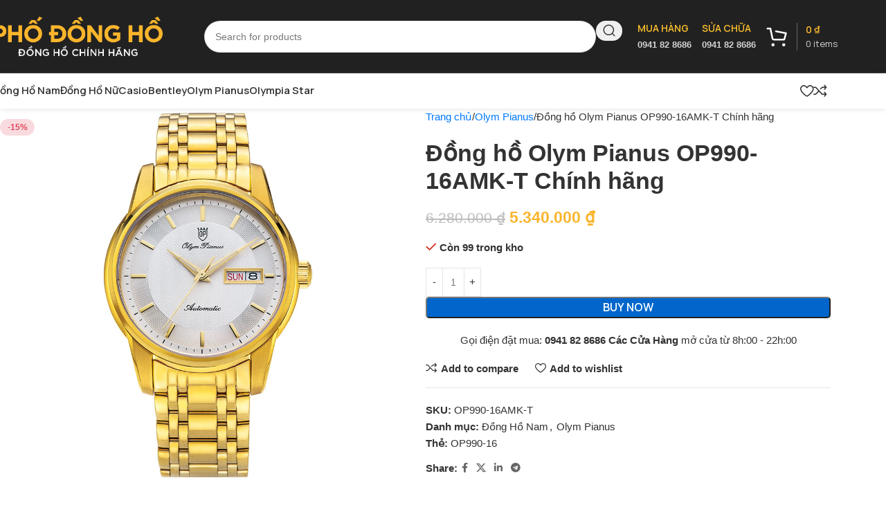

--- FILE ---
content_type: text/html; charset=UTF-8
request_url: https://phodongho.vn/dong-ho-olym-pianus-op990-16amk-t/
body_size: 33009
content:
<!DOCTYPE html>
<html lang="vi">
<head>
	<meta charset="UTF-8">
	<link rel="profile" href="https://gmpg.org/xfn/11">
	<link rel="pingback" href="https://phodongho.vn/xmlrpc.php">

	<title>Đồng hồ Olym Pianus OP990-16AMK-T Chính hãng &#8211; Phố Đồng Hồ</title>
<meta name='robots' content='max-image-preview:large' />
<link rel='dns-prefetch' href='//fonts.googleapis.com' />
<link rel="alternate" type="application/rss+xml" title="Dòng thông tin Phố Đồng Hồ &raquo;" href="https://phodongho.vn/feed/" />
<link rel="alternate" type="application/rss+xml" title="Phố Đồng Hồ &raquo; Dòng bình luận" href="https://phodongho.vn/comments/feed/" />
<link rel="alternate" type="application/rss+xml" title="Phố Đồng Hồ &raquo; Đồng hồ Olym Pianus OP990-16AMK-T Chính hãng Dòng bình luận" href="https://phodongho.vn/dong-ho-nam/dong-ho-olym-pianus-op990-16amk-t/feed/" />
<link rel="alternate" title="oNhúng (JSON)" type="application/json+oembed" href="https://phodongho.vn/wp-json/oembed/1.0/embed?url=https%3A%2F%2Fphodongho.vn%2Fdong-ho-nam%2Fdong-ho-olym-pianus-op990-16amk-t%2F" />
<link rel="alternate" title="oNhúng (XML)" type="text/xml+oembed" href="https://phodongho.vn/wp-json/oembed/1.0/embed?url=https%3A%2F%2Fphodongho.vn%2Fdong-ho-nam%2Fdong-ho-olym-pianus-op990-16amk-t%2F&#038;format=xml" />
<style id='wp-img-auto-sizes-contain-inline-css' type='text/css'>
img:is([sizes=auto i],[sizes^="auto," i]){contain-intrinsic-size:3000px 1500px}
/*# sourceURL=wp-img-auto-sizes-contain-inline-css */
</style>
<style id='wp-block-library-inline-css' type='text/css'>
:root{--wp-block-synced-color:#7a00df;--wp-block-synced-color--rgb:122,0,223;--wp-bound-block-color:var(--wp-block-synced-color);--wp-editor-canvas-background:#ddd;--wp-admin-theme-color:#007cba;--wp-admin-theme-color--rgb:0,124,186;--wp-admin-theme-color-darker-10:#006ba1;--wp-admin-theme-color-darker-10--rgb:0,107,160.5;--wp-admin-theme-color-darker-20:#005a87;--wp-admin-theme-color-darker-20--rgb:0,90,135;--wp-admin-border-width-focus:2px}@media (min-resolution:192dpi){:root{--wp-admin-border-width-focus:1.5px}}.wp-element-button{cursor:pointer}:root .has-very-light-gray-background-color{background-color:#eee}:root .has-very-dark-gray-background-color{background-color:#313131}:root .has-very-light-gray-color{color:#eee}:root .has-very-dark-gray-color{color:#313131}:root .has-vivid-green-cyan-to-vivid-cyan-blue-gradient-background{background:linear-gradient(135deg,#00d084,#0693e3)}:root .has-purple-crush-gradient-background{background:linear-gradient(135deg,#34e2e4,#4721fb 50%,#ab1dfe)}:root .has-hazy-dawn-gradient-background{background:linear-gradient(135deg,#faaca8,#dad0ec)}:root .has-subdued-olive-gradient-background{background:linear-gradient(135deg,#fafae1,#67a671)}:root .has-atomic-cream-gradient-background{background:linear-gradient(135deg,#fdd79a,#004a59)}:root .has-nightshade-gradient-background{background:linear-gradient(135deg,#330968,#31cdcf)}:root .has-midnight-gradient-background{background:linear-gradient(135deg,#020381,#2874fc)}:root{--wp--preset--font-size--normal:16px;--wp--preset--font-size--huge:42px}.has-regular-font-size{font-size:1em}.has-larger-font-size{font-size:2.625em}.has-normal-font-size{font-size:var(--wp--preset--font-size--normal)}.has-huge-font-size{font-size:var(--wp--preset--font-size--huge)}.has-text-align-center{text-align:center}.has-text-align-left{text-align:left}.has-text-align-right{text-align:right}.has-fit-text{white-space:nowrap!important}#end-resizable-editor-section{display:none}.aligncenter{clear:both}.items-justified-left{justify-content:flex-start}.items-justified-center{justify-content:center}.items-justified-right{justify-content:flex-end}.items-justified-space-between{justify-content:space-between}.screen-reader-text{border:0;clip-path:inset(50%);height:1px;margin:-1px;overflow:hidden;padding:0;position:absolute;width:1px;word-wrap:normal!important}.screen-reader-text:focus{background-color:#ddd;clip-path:none;color:#444;display:block;font-size:1em;height:auto;left:5px;line-height:normal;padding:15px 23px 14px;text-decoration:none;top:5px;width:auto;z-index:100000}html :where(.has-border-color){border-style:solid}html :where([style*=border-top-color]){border-top-style:solid}html :where([style*=border-right-color]){border-right-style:solid}html :where([style*=border-bottom-color]){border-bottom-style:solid}html :where([style*=border-left-color]){border-left-style:solid}html :where([style*=border-width]){border-style:solid}html :where([style*=border-top-width]){border-top-style:solid}html :where([style*=border-right-width]){border-right-style:solid}html :where([style*=border-bottom-width]){border-bottom-style:solid}html :where([style*=border-left-width]){border-left-style:solid}html :where(img[class*=wp-image-]){height:auto;max-width:100%}:where(figure){margin:0 0 1em}html :where(.is-position-sticky){--wp-admin--admin-bar--position-offset:var(--wp-admin--admin-bar--height,0px)}@media screen and (max-width:600px){html :where(.is-position-sticky){--wp-admin--admin-bar--position-offset:0px}}

/*# sourceURL=wp-block-library-inline-css */
</style><link rel='stylesheet' id='wc-blocks-style-css' href='https://phodongho.vn/wp-content/plugins/woocommerce/assets/client/blocks/wc-blocks.css?ver=wc-10.1.3' type='text/css' media='all' />
<style id='global-styles-inline-css' type='text/css'>
:root{--wp--preset--aspect-ratio--square: 1;--wp--preset--aspect-ratio--4-3: 4/3;--wp--preset--aspect-ratio--3-4: 3/4;--wp--preset--aspect-ratio--3-2: 3/2;--wp--preset--aspect-ratio--2-3: 2/3;--wp--preset--aspect-ratio--16-9: 16/9;--wp--preset--aspect-ratio--9-16: 9/16;--wp--preset--color--black: #000000;--wp--preset--color--cyan-bluish-gray: #abb8c3;--wp--preset--color--white: #ffffff;--wp--preset--color--pale-pink: #f78da7;--wp--preset--color--vivid-red: #cf2e2e;--wp--preset--color--luminous-vivid-orange: #ff6900;--wp--preset--color--luminous-vivid-amber: #fcb900;--wp--preset--color--light-green-cyan: #7bdcb5;--wp--preset--color--vivid-green-cyan: #00d084;--wp--preset--color--pale-cyan-blue: #8ed1fc;--wp--preset--color--vivid-cyan-blue: #0693e3;--wp--preset--color--vivid-purple: #9b51e0;--wp--preset--gradient--vivid-cyan-blue-to-vivid-purple: linear-gradient(135deg,rgb(6,147,227) 0%,rgb(155,81,224) 100%);--wp--preset--gradient--light-green-cyan-to-vivid-green-cyan: linear-gradient(135deg,rgb(122,220,180) 0%,rgb(0,208,130) 100%);--wp--preset--gradient--luminous-vivid-amber-to-luminous-vivid-orange: linear-gradient(135deg,rgb(252,185,0) 0%,rgb(255,105,0) 100%);--wp--preset--gradient--luminous-vivid-orange-to-vivid-red: linear-gradient(135deg,rgb(255,105,0) 0%,rgb(207,46,46) 100%);--wp--preset--gradient--very-light-gray-to-cyan-bluish-gray: linear-gradient(135deg,rgb(238,238,238) 0%,rgb(169,184,195) 100%);--wp--preset--gradient--cool-to-warm-spectrum: linear-gradient(135deg,rgb(74,234,220) 0%,rgb(151,120,209) 20%,rgb(207,42,186) 40%,rgb(238,44,130) 60%,rgb(251,105,98) 80%,rgb(254,248,76) 100%);--wp--preset--gradient--blush-light-purple: linear-gradient(135deg,rgb(255,206,236) 0%,rgb(152,150,240) 100%);--wp--preset--gradient--blush-bordeaux: linear-gradient(135deg,rgb(254,205,165) 0%,rgb(254,45,45) 50%,rgb(107,0,62) 100%);--wp--preset--gradient--luminous-dusk: linear-gradient(135deg,rgb(255,203,112) 0%,rgb(199,81,192) 50%,rgb(65,88,208) 100%);--wp--preset--gradient--pale-ocean: linear-gradient(135deg,rgb(255,245,203) 0%,rgb(182,227,212) 50%,rgb(51,167,181) 100%);--wp--preset--gradient--electric-grass: linear-gradient(135deg,rgb(202,248,128) 0%,rgb(113,206,126) 100%);--wp--preset--gradient--midnight: linear-gradient(135deg,rgb(2,3,129) 0%,rgb(40,116,252) 100%);--wp--preset--font-size--small: 13px;--wp--preset--font-size--medium: 20px;--wp--preset--font-size--large: 36px;--wp--preset--font-size--x-large: 42px;--wp--preset--spacing--20: 0.44rem;--wp--preset--spacing--30: 0.67rem;--wp--preset--spacing--40: 1rem;--wp--preset--spacing--50: 1.5rem;--wp--preset--spacing--60: 2.25rem;--wp--preset--spacing--70: 3.38rem;--wp--preset--spacing--80: 5.06rem;--wp--preset--shadow--natural: 6px 6px 9px rgba(0, 0, 0, 0.2);--wp--preset--shadow--deep: 12px 12px 50px rgba(0, 0, 0, 0.4);--wp--preset--shadow--sharp: 6px 6px 0px rgba(0, 0, 0, 0.2);--wp--preset--shadow--outlined: 6px 6px 0px -3px rgb(255, 255, 255), 6px 6px rgb(0, 0, 0);--wp--preset--shadow--crisp: 6px 6px 0px rgb(0, 0, 0);}:where(body) { margin: 0; }.wp-site-blocks > .alignleft { float: left; margin-right: 2em; }.wp-site-blocks > .alignright { float: right; margin-left: 2em; }.wp-site-blocks > .aligncenter { justify-content: center; margin-left: auto; margin-right: auto; }:where(.is-layout-flex){gap: 0.5em;}:where(.is-layout-grid){gap: 0.5em;}.is-layout-flow > .alignleft{float: left;margin-inline-start: 0;margin-inline-end: 2em;}.is-layout-flow > .alignright{float: right;margin-inline-start: 2em;margin-inline-end: 0;}.is-layout-flow > .aligncenter{margin-left: auto !important;margin-right: auto !important;}.is-layout-constrained > .alignleft{float: left;margin-inline-start: 0;margin-inline-end: 2em;}.is-layout-constrained > .alignright{float: right;margin-inline-start: 2em;margin-inline-end: 0;}.is-layout-constrained > .aligncenter{margin-left: auto !important;margin-right: auto !important;}.is-layout-constrained > :where(:not(.alignleft):not(.alignright):not(.alignfull)){margin-left: auto !important;margin-right: auto !important;}body .is-layout-flex{display: flex;}.is-layout-flex{flex-wrap: wrap;align-items: center;}.is-layout-flex > :is(*, div){margin: 0;}body .is-layout-grid{display: grid;}.is-layout-grid > :is(*, div){margin: 0;}body{padding-top: 0px;padding-right: 0px;padding-bottom: 0px;padding-left: 0px;}a:where(:not(.wp-element-button)){text-decoration: none;}:root :where(.wp-element-button, .wp-block-button__link){background-color: #32373c;border-width: 0;color: #fff;font-family: inherit;font-size: inherit;font-style: inherit;font-weight: inherit;letter-spacing: inherit;line-height: inherit;padding-top: calc(0.667em + 2px);padding-right: calc(1.333em + 2px);padding-bottom: calc(0.667em + 2px);padding-left: calc(1.333em + 2px);text-decoration: none;text-transform: inherit;}.has-black-color{color: var(--wp--preset--color--black) !important;}.has-cyan-bluish-gray-color{color: var(--wp--preset--color--cyan-bluish-gray) !important;}.has-white-color{color: var(--wp--preset--color--white) !important;}.has-pale-pink-color{color: var(--wp--preset--color--pale-pink) !important;}.has-vivid-red-color{color: var(--wp--preset--color--vivid-red) !important;}.has-luminous-vivid-orange-color{color: var(--wp--preset--color--luminous-vivid-orange) !important;}.has-luminous-vivid-amber-color{color: var(--wp--preset--color--luminous-vivid-amber) !important;}.has-light-green-cyan-color{color: var(--wp--preset--color--light-green-cyan) !important;}.has-vivid-green-cyan-color{color: var(--wp--preset--color--vivid-green-cyan) !important;}.has-pale-cyan-blue-color{color: var(--wp--preset--color--pale-cyan-blue) !important;}.has-vivid-cyan-blue-color{color: var(--wp--preset--color--vivid-cyan-blue) !important;}.has-vivid-purple-color{color: var(--wp--preset--color--vivid-purple) !important;}.has-black-background-color{background-color: var(--wp--preset--color--black) !important;}.has-cyan-bluish-gray-background-color{background-color: var(--wp--preset--color--cyan-bluish-gray) !important;}.has-white-background-color{background-color: var(--wp--preset--color--white) !important;}.has-pale-pink-background-color{background-color: var(--wp--preset--color--pale-pink) !important;}.has-vivid-red-background-color{background-color: var(--wp--preset--color--vivid-red) !important;}.has-luminous-vivid-orange-background-color{background-color: var(--wp--preset--color--luminous-vivid-orange) !important;}.has-luminous-vivid-amber-background-color{background-color: var(--wp--preset--color--luminous-vivid-amber) !important;}.has-light-green-cyan-background-color{background-color: var(--wp--preset--color--light-green-cyan) !important;}.has-vivid-green-cyan-background-color{background-color: var(--wp--preset--color--vivid-green-cyan) !important;}.has-pale-cyan-blue-background-color{background-color: var(--wp--preset--color--pale-cyan-blue) !important;}.has-vivid-cyan-blue-background-color{background-color: var(--wp--preset--color--vivid-cyan-blue) !important;}.has-vivid-purple-background-color{background-color: var(--wp--preset--color--vivid-purple) !important;}.has-black-border-color{border-color: var(--wp--preset--color--black) !important;}.has-cyan-bluish-gray-border-color{border-color: var(--wp--preset--color--cyan-bluish-gray) !important;}.has-white-border-color{border-color: var(--wp--preset--color--white) !important;}.has-pale-pink-border-color{border-color: var(--wp--preset--color--pale-pink) !important;}.has-vivid-red-border-color{border-color: var(--wp--preset--color--vivid-red) !important;}.has-luminous-vivid-orange-border-color{border-color: var(--wp--preset--color--luminous-vivid-orange) !important;}.has-luminous-vivid-amber-border-color{border-color: var(--wp--preset--color--luminous-vivid-amber) !important;}.has-light-green-cyan-border-color{border-color: var(--wp--preset--color--light-green-cyan) !important;}.has-vivid-green-cyan-border-color{border-color: var(--wp--preset--color--vivid-green-cyan) !important;}.has-pale-cyan-blue-border-color{border-color: var(--wp--preset--color--pale-cyan-blue) !important;}.has-vivid-cyan-blue-border-color{border-color: var(--wp--preset--color--vivid-cyan-blue) !important;}.has-vivid-purple-border-color{border-color: var(--wp--preset--color--vivid-purple) !important;}.has-vivid-cyan-blue-to-vivid-purple-gradient-background{background: var(--wp--preset--gradient--vivid-cyan-blue-to-vivid-purple) !important;}.has-light-green-cyan-to-vivid-green-cyan-gradient-background{background: var(--wp--preset--gradient--light-green-cyan-to-vivid-green-cyan) !important;}.has-luminous-vivid-amber-to-luminous-vivid-orange-gradient-background{background: var(--wp--preset--gradient--luminous-vivid-amber-to-luminous-vivid-orange) !important;}.has-luminous-vivid-orange-to-vivid-red-gradient-background{background: var(--wp--preset--gradient--luminous-vivid-orange-to-vivid-red) !important;}.has-very-light-gray-to-cyan-bluish-gray-gradient-background{background: var(--wp--preset--gradient--very-light-gray-to-cyan-bluish-gray) !important;}.has-cool-to-warm-spectrum-gradient-background{background: var(--wp--preset--gradient--cool-to-warm-spectrum) !important;}.has-blush-light-purple-gradient-background{background: var(--wp--preset--gradient--blush-light-purple) !important;}.has-blush-bordeaux-gradient-background{background: var(--wp--preset--gradient--blush-bordeaux) !important;}.has-luminous-dusk-gradient-background{background: var(--wp--preset--gradient--luminous-dusk) !important;}.has-pale-ocean-gradient-background{background: var(--wp--preset--gradient--pale-ocean) !important;}.has-electric-grass-gradient-background{background: var(--wp--preset--gradient--electric-grass) !important;}.has-midnight-gradient-background{background: var(--wp--preset--gradient--midnight) !important;}.has-small-font-size{font-size: var(--wp--preset--font-size--small) !important;}.has-medium-font-size{font-size: var(--wp--preset--font-size--medium) !important;}.has-large-font-size{font-size: var(--wp--preset--font-size--large) !important;}.has-x-large-font-size{font-size: var(--wp--preset--font-size--x-large) !important;}
/*# sourceURL=global-styles-inline-css */
</style>

<style id='woocommerce-inline-inline-css' type='text/css'>
.woocommerce form .form-row .required { visibility: visible; }
/*# sourceURL=woocommerce-inline-inline-css */
</style>
<link rel='stylesheet' id='js_composer_front-css' href='https://phodongho.vn/wp-content/plugins/js_composer/assets/css/js_composer.min.css?ver=8.6.1' type='text/css' media='all' />
<link rel='stylesheet' id='wd-style-base-css' href='https://phodongho.vn/wp-content/themes/woodmart/css/parts/base.min.css?ver=8.2.7' type='text/css' media='all' />
<link rel='stylesheet' id='wd-helpers-wpb-elem-css' href='https://phodongho.vn/wp-content/themes/woodmart/css/parts/helpers-wpb-elem.min.css?ver=8.2.7' type='text/css' media='all' />
<link rel='stylesheet' id='wd-wpbakery-base-css' href='https://phodongho.vn/wp-content/themes/woodmart/css/parts/int-wpb-base.min.css?ver=8.2.7' type='text/css' media='all' />
<link rel='stylesheet' id='wd-wpbakery-base-deprecated-css' href='https://phodongho.vn/wp-content/themes/woodmart/css/parts/int-wpb-base-deprecated.min.css?ver=8.2.7' type='text/css' media='all' />
<link rel='stylesheet' id='wd-woocommerce-base-css' href='https://phodongho.vn/wp-content/themes/woodmart/css/parts/woocommerce-base.min.css?ver=8.2.7' type='text/css' media='all' />
<link rel='stylesheet' id='wd-mod-star-rating-css' href='https://phodongho.vn/wp-content/themes/woodmart/css/parts/mod-star-rating.min.css?ver=8.2.7' type='text/css' media='all' />
<link rel='stylesheet' id='wd-woocommerce-block-notices-css' href='https://phodongho.vn/wp-content/themes/woodmart/css/parts/woo-mod-block-notices.min.css?ver=8.2.7' type='text/css' media='all' />
<link rel='stylesheet' id='wd-woo-mod-quantity-css' href='https://phodongho.vn/wp-content/themes/woodmart/css/parts/woo-mod-quantity.min.css?ver=8.2.7' type='text/css' media='all' />
<link rel='stylesheet' id='wd-woo-opt-free-progress-bar-css' href='https://phodongho.vn/wp-content/themes/woodmart/css/parts/woo-opt-free-progress-bar.min.css?ver=8.2.7' type='text/css' media='all' />
<link rel='stylesheet' id='wd-woo-mod-progress-bar-css' href='https://phodongho.vn/wp-content/themes/woodmart/css/parts/woo-mod-progress-bar.min.css?ver=8.2.7' type='text/css' media='all' />
<link rel='stylesheet' id='wd-woo-single-prod-el-base-css' href='https://phodongho.vn/wp-content/themes/woodmart/css/parts/woo-single-prod-el-base.min.css?ver=8.2.7' type='text/css' media='all' />
<link rel='stylesheet' id='wd-woo-mod-stock-status-css' href='https://phodongho.vn/wp-content/themes/woodmart/css/parts/woo-mod-stock-status.min.css?ver=8.2.7' type='text/css' media='all' />
<link rel='stylesheet' id='wd-woo-mod-shop-attributes-css' href='https://phodongho.vn/wp-content/themes/woodmart/css/parts/woo-mod-shop-attributes.min.css?ver=8.2.7' type='text/css' media='all' />
<link rel='stylesheet' id='wd-wp-blocks-css' href='https://phodongho.vn/wp-content/themes/woodmart/css/parts/wp-blocks.min.css?ver=8.2.7' type='text/css' media='all' />
<link rel='stylesheet' id='child-style-css' href='https://phodongho.vn/wp-content/themes/woodmart-child/style.css?ver=8.2.7' type='text/css' media='all' />
<link rel='stylesheet' id='wd-header-base-css' href='https://phodongho.vn/wp-content/themes/woodmart/css/parts/header-base.min.css?ver=8.2.7' type='text/css' media='all' />
<link rel='stylesheet' id='wd-mod-tools-css' href='https://phodongho.vn/wp-content/themes/woodmart/css/parts/mod-tools.min.css?ver=8.2.7' type='text/css' media='all' />
<link rel='stylesheet' id='wd-header-elements-base-css' href='https://phodongho.vn/wp-content/themes/woodmart/css/parts/header-el-base.min.css?ver=8.2.7' type='text/css' media='all' />
<link rel='stylesheet' id='wd-social-icons-css' href='https://phodongho.vn/wp-content/themes/woodmart/css/parts/el-social-icons.min.css?ver=8.2.7' type='text/css' media='all' />
<link rel='stylesheet' id='wd-header-search-css' href='https://phodongho.vn/wp-content/themes/woodmart/css/parts/header-el-search.min.css?ver=8.2.7' type='text/css' media='all' />
<link rel='stylesheet' id='wd-header-search-form-css' href='https://phodongho.vn/wp-content/themes/woodmart/css/parts/header-el-search-form.min.css?ver=8.2.7' type='text/css' media='all' />
<link rel='stylesheet' id='wd-wd-search-form-css' href='https://phodongho.vn/wp-content/themes/woodmart/css/parts/wd-search-form.min.css?ver=8.2.7' type='text/css' media='all' />
<link rel='stylesheet' id='wd-wd-search-results-css' href='https://phodongho.vn/wp-content/themes/woodmart/css/parts/wd-search-results.min.css?ver=8.2.7' type='text/css' media='all' />
<link rel='stylesheet' id='wd-wd-search-dropdown-css' href='https://phodongho.vn/wp-content/themes/woodmart/css/parts/wd-search-dropdown.min.css?ver=8.2.7' type='text/css' media='all' />
<link rel='stylesheet' id='wd-info-box-css' href='https://phodongho.vn/wp-content/themes/woodmart/css/parts/el-info-box.min.css?ver=8.2.7' type='text/css' media='all' />
<link rel='stylesheet' id='wd-header-cart-design-3-css' href='https://phodongho.vn/wp-content/themes/woodmart/css/parts/header-el-cart-design-3.min.css?ver=8.2.7' type='text/css' media='all' />
<link rel='stylesheet' id='wd-header-cart-side-css' href='https://phodongho.vn/wp-content/themes/woodmart/css/parts/header-el-cart-side.min.css?ver=8.2.7' type='text/css' media='all' />
<link rel='stylesheet' id='wd-header-cart-css' href='https://phodongho.vn/wp-content/themes/woodmart/css/parts/header-el-cart.min.css?ver=8.2.7' type='text/css' media='all' />
<link rel='stylesheet' id='wd-widget-shopping-cart-css' href='https://phodongho.vn/wp-content/themes/woodmart/css/parts/woo-widget-shopping-cart.min.css?ver=8.2.7' type='text/css' media='all' />
<link rel='stylesheet' id='wd-widget-product-list-css' href='https://phodongho.vn/wp-content/themes/woodmart/css/parts/woo-widget-product-list.min.css?ver=8.2.7' type='text/css' media='all' />
<link rel='stylesheet' id='wd-header-mobile-nav-dropdown-css' href='https://phodongho.vn/wp-content/themes/woodmart/css/parts/header-el-mobile-nav-dropdown.min.css?ver=8.2.7' type='text/css' media='all' />
<link rel='stylesheet' id='wd-page-title-css' href='https://phodongho.vn/wp-content/themes/woodmart/css/parts/page-title.min.css?ver=8.2.7' type='text/css' media='all' />
<link rel='stylesheet' id='wd-woo-single-prod-predefined-css' href='https://phodongho.vn/wp-content/themes/woodmart/css/parts/woo-single-prod-predefined.min.css?ver=8.2.7' type='text/css' media='all' />
<link rel='stylesheet' id='wd-woo-single-prod-and-quick-view-predefined-css' href='https://phodongho.vn/wp-content/themes/woodmart/css/parts/woo-single-prod-and-quick-view-predefined.min.css?ver=8.2.7' type='text/css' media='all' />
<link rel='stylesheet' id='wd-woo-single-prod-el-tabs-predefined-css' href='https://phodongho.vn/wp-content/themes/woodmart/css/parts/woo-single-prod-el-tabs-predefined.min.css?ver=8.2.7' type='text/css' media='all' />
<link rel='stylesheet' id='wd-photoswipe-css' href='https://phodongho.vn/wp-content/themes/woodmart/css/parts/lib-photoswipe.min.css?ver=8.2.7' type='text/css' media='all' />
<link rel='stylesheet' id='wd-woo-single-prod-el-gallery-css' href='https://phodongho.vn/wp-content/themes/woodmart/css/parts/woo-single-prod-el-gallery.min.css?ver=8.2.7' type='text/css' media='all' />
<link rel='stylesheet' id='wd-swiper-css' href='https://phodongho.vn/wp-content/themes/woodmart/css/parts/lib-swiper.min.css?ver=8.2.7' type='text/css' media='all' />
<link rel='stylesheet' id='wd-woo-mod-product-labels-css' href='https://phodongho.vn/wp-content/themes/woodmart/css/parts/woo-mod-product-labels.min.css?ver=8.2.7' type='text/css' media='all' />
<link rel='stylesheet' id='wd-swiper-arrows-css' href='https://phodongho.vn/wp-content/themes/woodmart/css/parts/lib-swiper-arrows.min.css?ver=8.2.7' type='text/css' media='all' />
<link rel='stylesheet' id='wd-tabs-css' href='https://phodongho.vn/wp-content/themes/woodmart/css/parts/el-tabs.min.css?ver=8.2.7' type='text/css' media='all' />
<link rel='stylesheet' id='wd-woo-single-prod-el-tabs-opt-layout-tabs-css' href='https://phodongho.vn/wp-content/themes/woodmart/css/parts/woo-single-prod-el-tabs-opt-layout-tabs.min.css?ver=8.2.7' type='text/css' media='all' />
<link rel='stylesheet' id='wd-accordion-css' href='https://phodongho.vn/wp-content/themes/woodmart/css/parts/el-accordion.min.css?ver=8.2.7' type='text/css' media='all' />
<link rel='stylesheet' id='wd-accordion-elem-wpb-css' href='https://phodongho.vn/wp-content/themes/woodmart/css/parts/el-accordion-wpb-elem.min.css?ver=8.2.7' type='text/css' media='all' />
<link rel='stylesheet' id='wd-woo-single-prod-opt-rating-summary-css' href='https://phodongho.vn/wp-content/themes/woodmart/css/parts/woo-single-prod-opt-rating-summary.min.css?ver=8.2.7' type='text/css' media='all' />
<link rel='stylesheet' id='wd-woo-single-prod-el-reviews-css' href='https://phodongho.vn/wp-content/themes/woodmart/css/parts/woo-single-prod-el-reviews.min.css?ver=8.2.7' type='text/css' media='all' />
<link rel='stylesheet' id='wd-woo-single-prod-el-reviews-style-2-css' href='https://phodongho.vn/wp-content/themes/woodmart/css/parts/woo-single-prod-el-reviews-style-2.min.css?ver=8.2.7' type='text/css' media='all' />
<link rel='stylesheet' id='wd-post-types-mod-comments-css' href='https://phodongho.vn/wp-content/themes/woodmart/css/parts/post-types-mod-comments.min.css?ver=8.2.7' type='text/css' media='all' />
<link rel='stylesheet' id='wd-product-loop-css' href='https://phodongho.vn/wp-content/themes/woodmart/css/parts/woo-product-loop.min.css?ver=8.2.7' type='text/css' media='all' />
<link rel='stylesheet' id='wd-product-loop-buttons-on-hover-css' href='https://phodongho.vn/wp-content/themes/woodmart/css/parts/woo-product-loop-buttons-on-hover.min.css?ver=8.2.7' type='text/css' media='all' />
<link rel='stylesheet' id='wd-woo-mod-add-btn-replace-css' href='https://phodongho.vn/wp-content/themes/woodmart/css/parts/woo-mod-add-btn-replace.min.css?ver=8.2.7' type='text/css' media='all' />
<link rel='stylesheet' id='wd-woo-opt-products-bg-css' href='https://phodongho.vn/wp-content/themes/woodmart/css/parts/woo-opt-products-bg.min.css?ver=8.2.7' type='text/css' media='all' />
<link rel='stylesheet' id='wd-woo-opt-stretch-cont-css' href='https://phodongho.vn/wp-content/themes/woodmart/css/parts/woo-opt-stretch-cont.min.css?ver=8.2.7' type='text/css' media='all' />
<link rel='stylesheet' id='wd-woo-opt-title-limit-css' href='https://phodongho.vn/wp-content/themes/woodmart/css/parts/woo-opt-title-limit.min.css?ver=8.2.7' type='text/css' media='all' />
<link rel='stylesheet' id='wd-swiper-pagin-css' href='https://phodongho.vn/wp-content/themes/woodmart/css/parts/lib-swiper-pagin.min.css?ver=8.2.7' type='text/css' media='all' />
<link rel='stylesheet' id='wd-widget-collapse-css' href='https://phodongho.vn/wp-content/themes/woodmart/css/parts/opt-widget-collapse.min.css?ver=8.2.7' type='text/css' media='all' />
<link rel='stylesheet' id='wd-footer-base-css' href='https://phodongho.vn/wp-content/themes/woodmart/css/parts/footer-base.min.css?ver=8.2.7' type='text/css' media='all' />
<link rel='stylesheet' id='wd-list-css' href='https://phodongho.vn/wp-content/themes/woodmart/css/parts/el-list.min.css?ver=8.2.7' type='text/css' media='all' />
<link rel='stylesheet' id='wd-el-list-css' href='https://phodongho.vn/wp-content/themes/woodmart/css/parts/el-list-wpb-elem.min.css?ver=8.2.7' type='text/css' media='all' />
<link rel='stylesheet' id='wd-text-block-css' href='https://phodongho.vn/wp-content/themes/woodmart/css/parts/el-text-block.min.css?ver=8.2.7' type='text/css' media='all' />
<link rel='stylesheet' id='wd-button-css' href='https://phodongho.vn/wp-content/themes/woodmart/css/parts/el-button.min.css?ver=8.2.7' type='text/css' media='all' />
<link rel='stylesheet' id='wd-mod-nav-menu-label-css' href='https://phodongho.vn/wp-content/themes/woodmart/css/parts/mod-nav-menu-label.min.css?ver=8.2.7' type='text/css' media='all' />
<link rel='stylesheet' id='wd-social-icons-styles-css' href='https://phodongho.vn/wp-content/themes/woodmart/css/parts/el-social-styles.min.css?ver=8.2.7' type='text/css' media='all' />
<link rel='stylesheet' id='wd-scroll-top-css' href='https://phodongho.vn/wp-content/themes/woodmart/css/parts/opt-scrolltotop.min.css?ver=8.2.7' type='text/css' media='all' />
<link rel='stylesheet' id='xts-style-header_766823-css' href='https://phodongho.vn/wp-content/uploads/2025/09/xts-header_766823-1757745616.css?ver=8.2.7' type='text/css' media='all' />
<link rel='stylesheet' id='xts-style-theme_settings_default-css' href='https://phodongho.vn/wp-content/uploads/2025/10/xts-theme_settings_default-1759377561.css?ver=8.2.7' type='text/css' media='all' />
<link rel='stylesheet' id='xts-google-fonts-css' href='https://fonts.googleapis.com/css?family=Manrope%3A400%2C600%7CUrbanist%3A400%2C600%2C700&#038;ver=8.2.7' type='text/css' media='all' />
<script type="text/javascript" src="https://phodongho.vn/wp-includes/js/jquery/jquery.min.js?ver=3.7.1" id="jquery-core-js"></script>
<script type="text/javascript" src="https://phodongho.vn/wp-includes/js/jquery/jquery-migrate.min.js?ver=3.4.1" id="jquery-migrate-js"></script>
<script type="text/javascript" src="https://phodongho.vn/wp-content/plugins/woocommerce/assets/js/jquery-blockui/jquery.blockUI.min.js?ver=2.7.0-wc.10.1.3" id="jquery-blockui-js" data-wp-strategy="defer"></script>
<script type="text/javascript" id="wc-add-to-cart-js-extra">
/* <![CDATA[ */
var wc_add_to_cart_params = {"ajax_url":"/wp-admin/admin-ajax.php","wc_ajax_url":"/?wc-ajax=%%endpoint%%","i18n_view_cart":"Xem gi\u1ecf h\u00e0ng","cart_url":"https://phodongho.vn/gio-hang/","is_cart":"","cart_redirect_after_add":"no"};
//# sourceURL=wc-add-to-cart-js-extra
/* ]]> */
</script>
<script type="text/javascript" src="https://phodongho.vn/wp-content/plugins/woocommerce/assets/js/frontend/add-to-cart.min.js?ver=10.1.3" id="wc-add-to-cart-js" data-wp-strategy="defer"></script>
<script type="text/javascript" id="wc-single-product-js-extra">
/* <![CDATA[ */
var wc_single_product_params = {"i18n_required_rating_text":"Vui l\u00f2ng ch\u1ecdn m\u1ed9t m\u1ee9c \u0111\u00e1nh gi\u00e1","i18n_rating_options":["1 tr\u00ean 5 sao","2 tr\u00ean 5 sao","3 tr\u00ean 5 sao","4 tr\u00ean 5 sao","5 tr\u00ean 5 sao"],"i18n_product_gallery_trigger_text":"Xem th\u01b0 vi\u1ec7n \u1ea3nh to\u00e0n m\u00e0n h\u00ecnh","review_rating_required":"yes","flexslider":{"rtl":false,"animation":"slide","smoothHeight":true,"directionNav":false,"controlNav":"thumbnails","slideshow":false,"animationSpeed":500,"animationLoop":false,"allowOneSlide":false},"zoom_enabled":"","zoom_options":[],"photoswipe_enabled":"","photoswipe_options":{"shareEl":false,"closeOnScroll":false,"history":false,"hideAnimationDuration":0,"showAnimationDuration":0},"flexslider_enabled":""};
//# sourceURL=wc-single-product-js-extra
/* ]]> */
</script>
<script type="text/javascript" src="https://phodongho.vn/wp-content/plugins/woocommerce/assets/js/frontend/single-product.min.js?ver=10.1.3" id="wc-single-product-js" defer="defer" data-wp-strategy="defer"></script>
<script type="text/javascript" src="https://phodongho.vn/wp-content/plugins/woocommerce/assets/js/js-cookie/js.cookie.min.js?ver=2.1.4-wc.10.1.3" id="js-cookie-js" defer="defer" data-wp-strategy="defer"></script>
<script type="text/javascript" id="woocommerce-js-extra">
/* <![CDATA[ */
var woocommerce_params = {"ajax_url":"/wp-admin/admin-ajax.php","wc_ajax_url":"/?wc-ajax=%%endpoint%%","i18n_password_show":"Hi\u1ec3n th\u1ecb m\u1eadt kh\u1ea9u","i18n_password_hide":"\u1ea8n m\u1eadt kh\u1ea9u"};
//# sourceURL=woocommerce-js-extra
/* ]]> */
</script>
<script type="text/javascript" src="https://phodongho.vn/wp-content/plugins/woocommerce/assets/js/frontend/woocommerce.min.js?ver=10.1.3" id="woocommerce-js" defer="defer" data-wp-strategy="defer"></script>
<script type="text/javascript" src="https://phodongho.vn/wp-content/plugins/js_composer/assets/js/vendors/woocommerce-add-to-cart.js?ver=8.6.1" id="vc_woocommerce-add-to-cart-js-js"></script>
<script type="text/javascript" src="https://phodongho.vn/wp-content/themes/woodmart/js/scripts/global/scrollBar.min.js?ver=8.2.7" id="wd-scrollbar-js"></script>
<script></script><link rel="https://api.w.org/" href="https://phodongho.vn/wp-json/" /><link rel="alternate" title="JSON" type="application/json" href="https://phodongho.vn/wp-json/wp/v2/product/2077" /><link rel="EditURI" type="application/rsd+xml" title="RSD" href="https://phodongho.vn/xmlrpc.php?rsd" />
<meta name="generator" content="WordPress 6.9" />
<meta name="generator" content="WooCommerce 10.1.3" />
<link rel="canonical" href="https://phodongho.vn/dong-ho-nam/dong-ho-olym-pianus-op990-16amk-t/" />
<link rel='shortlink' href='https://phodongho.vn/?p=2077' />
<meta name="theme-color" content="rgb(13,6,37)">					<meta name="viewport" content="width=device-width, initial-scale=1.0, maximum-scale=1.0, user-scalable=no">
										<noscript><style>.woocommerce-product-gallery{ opacity: 1 !important; }</style></noscript>
	<meta name="generator" content="Powered by WPBakery Page Builder - drag and drop page builder for WordPress."/>
<style>
		
		</style><noscript><style> .wpb_animate_when_almost_visible { opacity: 1; }</style></noscript><link rel='stylesheet' id='vc_font_awesome_5_shims-css' href='https://phodongho.vn/wp-content/plugins/js_composer/assets/lib/vendor/dist/@fortawesome/fontawesome-free/css/v4-shims.min.css?ver=8.6.1' type='text/css' media='all' />
<link rel='stylesheet' id='vc_font_awesome_6-css' href='https://phodongho.vn/wp-content/plugins/js_composer/assets/lib/vendor/dist/@fortawesome/fontawesome-free/css/all.min.css?ver=8.6.1' type='text/css' media='all' />
</head>

<body class="wp-singular product-template-default single single-product postid-2077 wp-theme-woodmart wp-child-theme-woodmart-child theme-woodmart woocommerce woocommerce-page woocommerce-no-js wrapper-custom  categories-accordion-on woodmart-ajax-shop-on wpb-js-composer js-comp-ver-8.6.1 vc_responsive">
			<script type="text/javascript" id="wd-flicker-fix">// Flicker fix.</script>	
	
	<div class="wd-page-wrapper website-wrapper">
									<header class="whb-header whb-header_766823 whb-sticky-shadow whb-scroll-slide whb-sticky-clone whb-hide-on-scroll">
					<div class="whb-main-header">
	
<div class="whb-row whb-top-bar whb-not-sticky-row whb-with-bg whb-border-fullwidth whb-color-light whb-hidden-desktop whb-hidden-mobile whb-flex-flex-middle">
	<div class="container">
		<div class="whb-flex-row whb-top-bar-inner">
			<div class="whb-column whb-col-left whb-column5 whb-visible-lg whb-empty-column">
	</div>
<div class="whb-column whb-col-center whb-column6 whb-visible-lg whb-empty-column">
	</div>
<div class="whb-column whb-col-right whb-column7 whb-visible-lg whb-empty-column">
	</div>
<div class="whb-column whb-col-mobile whb-column_mobile1 whb-hidden-lg">
				<div
						class=" wd-social-icons  wd-style-default social-follow wd-shape-circle  whb-6m5xl5v38fxd8t497xbj color-scheme-light text-center">
				
				
									<a rel="noopener noreferrer nofollow" href="#" target="_blank" class=" wd-social-icon social-facebook" aria-label="Facebook social link">
						<span class="wd-icon"></span>
											</a>
				
									<a rel="noopener noreferrer nofollow" href="#" target="_blank" class=" wd-social-icon social-twitter" aria-label="X social link">
						<span class="wd-icon"></span>
											</a>
				
				
				
									<a rel="noopener noreferrer nofollow" href="#" target="_blank" class=" wd-social-icon social-instagram" aria-label="Instagram social link">
						<span class="wd-icon"></span>
											</a>
				
				
									<a rel="noopener noreferrer nofollow" href="#" target="_blank" class=" wd-social-icon social-youtube" aria-label="YouTube social link">
						<span class="wd-icon"></span>
											</a>
				
									<a rel="noopener noreferrer nofollow" href="#" target="_blank" class=" wd-social-icon social-pinterest" aria-label="Pinterest social link">
						<span class="wd-icon"></span>
											</a>
				
				
				
				
				
				
				
				
				
				
				
				
				
				
				
				
				
				
				
			</div>

		</div>
		</div>
	</div>
</div>

<div class="whb-row whb-general-header whb-not-sticky-row whb-with-bg whb-border-fullwidth whb-color-light whb-flex-flex-middle">
	<div class="container">
		<div class="whb-flex-row whb-general-header-inner">
			<div class="whb-column whb-col-left whb-column8 whb-visible-lg">
	<div class="site-logo whb-gs8bcnxektjsro21n657">
	<a href="https://phodongho.vn/" class="wd-logo wd-main-logo" rel="home" aria-label="Site logo">
		<img width="709" height="164" src="https://phodongho.vn/wp-content/uploads/2025/09/LOGO_pdh_1.png" class="attachment-full size-full" alt="" style="max-width:245px;" decoding="async" fetchpriority="high" srcset="https://phodongho.vn/wp-content/uploads/2025/09/LOGO_pdh_1.png 709w, https://phodongho.vn/wp-content/uploads/2025/09/LOGO_pdh_1-300x69.png 300w, https://phodongho.vn/wp-content/uploads/2025/09/LOGO_pdh_1-600x139.png 600w, https://phodongho.vn/wp-content/uploads/2025/09/LOGO_pdh_1-150x35.png 150w" sizes="(max-width: 709px) 100vw, 709px" />	</a>
	</div>
</div>
<div class="whb-column whb-col-center whb-column9 whb-visible-lg">
	
<div class="whb-space-element whb-akwbr0w06dgovec1wriq " style="width:60px;"></div>
<div class="wd-search-form  wd-header-search-form wd-display-form whb-9x1ytaxq7aphtb3npidp">

<form role="search" method="get" class="searchform  wd-style-with-bg-2 woodmart-ajax-search" action="https://phodongho.vn/"  data-thumbnail="1" data-price="1" data-post_type="product" data-count="20" data-sku="0" data-symbols_count="3" data-include_cat_search="no" autocomplete="off">
	<input type="text" class="s" placeholder="Search for products" value="" name="s" aria-label="Search" title="Search for products" required/>
	<input type="hidden" name="post_type" value="product">

	<span class="wd-clear-search wd-hide"></span>

	
	<button type="submit" class="searchsubmit">
		<span>
			Search		</span>
			</button>
</form>

	<div class="wd-search-results-wrapper">
		<div class="wd-search-results wd-dropdown-results wd-dropdown wd-scroll">
			<div class="wd-scroll-content">
				
				
							</div>
		</div>
	</div>

</div>

<div class="whb-space-element whb-u2d2xraqaoqf8pjy9r9y " style="width:60px;"></div>
</div>
<div class="whb-column whb-col-right whb-column10 whb-visible-lg">
				<div class="info-box-wrapper  whb-h4otyod8k0rj5r1uowwh">
				<div id="wd-6970e7a556903" class=" wd-info-box text-left box-icon-align-left box-style-base color-scheme-light wd-bg-none wd-items-middle ">
										<div class="info-box-content">
						<h4 class="info-box-title title box-title-style-default font-alt wd-fontsize-m">MUA HÀNG</h4>						<div class="info-box-inner reset-last-child"><p><strong>0941 82 8686</strong></p>
</div>

											</div>

					
									</div>
			</div>
		
<div class="whb-space-element whb-d6tcdhggjbqbrs217tl1 " style="width:15px;"></div>
			<div class="info-box-wrapper  whb-hg0zn65yqp23hpi5xidc">
				<div id="wd-6970e7a556a1a" class=" wd-info-box text-left box-icon-align-left box-style-base color-scheme-light wd-bg-none wd-items-middle ">
										<div class="info-box-content">
						<h4 class="info-box-title title box-title-style-default font-alt wd-fontsize-m">SỬA CHỮA</h4>						<div class="info-box-inner reset-last-child"><p><strong>0941 82 8686</strong></p>
</div>

											</div>

					
									</div>
			</div>
		
<div class="whb-space-element whb-sywuyk0q3rx2pi06ta03 " style="width:15px;"></div>

<div class="wd-header-cart wd-tools-element wd-design-3 cart-widget-opener whb-nedhm962r512y1xz9j06">
	<a href="https://phodongho.vn/gio-hang/" title="Shopping cart">
		
			<span class="wd-tools-icon">
											</span>
			<span class="wd-tools-text">
											<span class="wd-cart-number wd-tools-count">0 <span>items</span></span>
						
										<span class="wd-cart-subtotal"><span class="woocommerce-Price-amount amount"><bdi>0&nbsp;<span class="woocommerce-Price-currencySymbol">&#8363;</span></bdi></span></span>
					</span>

			</a>
	</div>
</div>
<div class="whb-column whb-mobile-left whb-column_mobile2 whb-hidden-lg">
	<div class="wd-tools-element wd-header-mobile-nav wd-style-icon wd-design-1 whb-g1k0m1tib7raxrwkm1t3">
	<a href="#" rel="nofollow" aria-label="Open mobile menu">
		
		<span class="wd-tools-icon">
					</span>

		<span class="wd-tools-text">Menu</span>

			</a>
</div></div>
<div class="whb-column whb-mobile-center whb-column_mobile3 whb-hidden-lg">
	<div class="site-logo whb-lt7vdqgaccmapftzurvt">
	<a href="https://phodongho.vn/" class="wd-logo wd-main-logo" rel="home" aria-label="Site logo">
		<img width="709" height="164" src="https://phodongho.vn/wp-content/uploads/2025/09/LOGO_pdh_1.png" class="attachment-full size-full" alt="" style="max-width:179px;" decoding="async" srcset="https://phodongho.vn/wp-content/uploads/2025/09/LOGO_pdh_1.png 709w, https://phodongho.vn/wp-content/uploads/2025/09/LOGO_pdh_1-300x69.png 300w, https://phodongho.vn/wp-content/uploads/2025/09/LOGO_pdh_1-600x139.png 600w, https://phodongho.vn/wp-content/uploads/2025/09/LOGO_pdh_1-150x35.png 150w" sizes="(max-width: 709px) 100vw, 709px" />	</a>
	</div>
</div>
<div class="whb-column whb-mobile-right whb-column_mobile4 whb-hidden-lg">
	
<div class="wd-header-cart wd-tools-element wd-design-5 cart-widget-opener whb-trk5sfmvib0ch1s1qbtc">
	<a href="https://phodongho.vn/gio-hang/" title="Shopping cart">
		
			<span class="wd-tools-icon wd-icon-alt">
															<span class="wd-cart-number wd-tools-count">0 <span>items</span></span>
									</span>
			<span class="wd-tools-text">
				
										<span class="wd-cart-subtotal"><span class="woocommerce-Price-amount amount"><bdi>0&nbsp;<span class="woocommerce-Price-currencySymbol">&#8363;</span></bdi></span></span>
					</span>

			</a>
	</div>
</div>
		</div>
	</div>
</div>

<div class="whb-row whb-header-bottom whb-not-sticky-row whb-with-bg whb-border-fullwidth whb-color-dark whb-hidden-mobile whb-with-shadow whb-flex-flex-middle">
	<div class="container">
		<div class="whb-flex-row whb-header-bottom-inner">
			<div class="whb-column whb-col-left whb-column11 whb-visible-lg">
	<div class="wd-header-nav wd-header-main-nav text-left wd-design-1 whb-6kgdkbvf12frej4dofvj" role="navigation" aria-label="Main navigation">
	<ul id="menu-main" class="menu wd-nav wd-nav-main wd-style-default wd-gap-s"><li id="menu-item-10904" class="menu-item menu-item-type-taxonomy menu-item-object-product_cat current-product-ancestor current-menu-parent current-product-parent menu-item-10904 item-level-0 menu-simple-dropdown wd-event-hover" ><a href="https://phodongho.vn/dong-ho-nam/" class="woodmart-nav-link"><span class="nav-link-text">Đồng Hồ Nam</span></a></li>
<li id="menu-item-10905" class="menu-item menu-item-type-taxonomy menu-item-object-product_cat menu-item-10905 item-level-0 menu-simple-dropdown wd-event-hover" ><a href="https://phodongho.vn/dong-ho-nu/" class="woodmart-nav-link"><span class="nav-link-text">Đồng Hồ Nữ</span></a></li>
<li id="menu-item-10909" class="menu-item menu-item-type-taxonomy menu-item-object-product_cat menu-item-10909 item-level-0 menu-simple-dropdown wd-event-hover" ><a href="https://phodongho.vn/casio/" class="woodmart-nav-link"><span class="nav-link-text">Casio</span></a></li>
<li id="menu-item-10907" class="menu-item menu-item-type-taxonomy menu-item-object-product_cat menu-item-10907 item-level-0 menu-simple-dropdown wd-event-hover" ><a href="https://phodongho.vn/bentley/" class="woodmart-nav-link"><span class="nav-link-text">Bentley</span></a></li>
<li id="menu-item-10906" class="menu-item menu-item-type-taxonomy menu-item-object-product_cat current-product-ancestor current-menu-parent current-product-parent menu-item-10906 item-level-0 menu-simple-dropdown wd-event-hover" ><a href="https://phodongho.vn/olym-pianus/" class="woodmart-nav-link"><span class="nav-link-text">Olym Pianus</span></a></li>
<li id="menu-item-10908" class="menu-item menu-item-type-taxonomy menu-item-object-product_cat menu-item-10908 item-level-0 menu-simple-dropdown wd-event-hover" ><a href="https://phodongho.vn/olympia-star/" class="woodmart-nav-link"><span class="nav-link-text">Olympia Star</span></a></li>
</ul></div>
</div>
<div class="whb-column whb-col-center whb-column12 whb-visible-lg whb-empty-column">
	</div>
<div class="whb-column whb-col-right whb-column13 whb-visible-lg">
	
<div class="wd-header-wishlist wd-tools-element wd-style-icon wd-design-2 whb-a22wdkiy3r40yw2paskq" title="My Wishlist">
	<a href="https://phodongho.vn/dong-ho-nam/dong-ho-olym-pianus-op990-16amk-t/" title="Wishlist products">
		
			<span class="wd-tools-icon">
				
							</span>

			<span class="wd-tools-text">
				Wishlist			</span>

			</a>
</div>

<div class="wd-header-compare wd-tools-element wd-style-icon wd-with-count wd-design-2 whb-bnpf5bw8225s6pxo5ddl">
	<a href="" title="Compare products">
		
			<span class="wd-tools-icon">
				
									<span class="wd-tools-count">0</span>
							</span>
			<span class="wd-tools-text">
				Compare			</span>

			</a>
	</div>
</div>
<div class="whb-column whb-col-mobile whb-column_mobile5 whb-hidden-lg whb-empty-column">
	</div>
		</div>
	</div>
</div>
</div>
				</header>
			
								<div class="wd-page-content main-page-wrapper">
		
		
		<main id="main-content" class="wd-content-layout content-layout-wrapper wd-builder-off" role="main">
				

	<div class="wd-content-area site-content">
	
		


<div id="product-2077" class="single-product-page single-product-content product-design-default tabs-location-standard tabs-type-tabs meta-location-add_to_cart reviews-location-tabs product-no-bg product type-product post-2077 status-publish first instock product_cat-dong-ho-nam product_cat-olym-pianus product_tag-op990-16 has-post-thumbnail sale shipping-taxable purchasable product-type-simple">

	<div class="container">

		<div class="woocommerce-notices-wrapper"></div>
		<div class="product-image-summary-wrap">
			
			<div class="product-image-summary" >
				<div class="product-image-summary-inner wd-grid-g" style="--wd-col-lg:12;--wd-gap-lg:30px;--wd-gap-sm:20px;">
					<div class="product-images wd-grid-col" style="--wd-col-lg:6;--wd-col-md:6;--wd-col-sm:12;">
						<div class="woocommerce-product-gallery woocommerce-product-gallery--with-images woocommerce-product-gallery--columns-4 images  thumbs-position-bottom images image-action-popup">
	<div class="wd-carousel-container wd-gallery-images">
		<div class="wd-carousel-inner">

		<div class="product-labels labels-rounded-sm"><span class="onsale product-label">-15%</span></div>
		<figure class="woocommerce-product-gallery__wrapper wd-carousel wd-grid" style="--wd-col-lg:1;--wd-col-md:1;--wd-col-sm:1;">
			<div class="wd-carousel-wrap">

				<div class="wd-carousel-item"><figure data-thumb="https://phodongho.vn/wp-content/uploads/2025/09/Dong-ho-Olym-Pianus-OP990-16AMK-T.jpg" data-thumb-alt="Đồng hồ Olym Pianus OP990-16AMK-T Chính hãng - Ảnh 1" class="woocommerce-product-gallery__image"><a data-elementor-open-lightbox="no" href="https://phodongho.vn/wp-content/uploads/2025/09/Dong-ho-Olym-Pianus-OP990-16AMK-T.jpg"><img width="600" height="572" src="https://phodongho.vn/wp-content/uploads/2025/09/Dong-ho-Olym-Pianus-OP990-16AMK-T.jpg" class="wp-post-image wp-post-image" alt="Đồng hồ Olym Pianus OP990-16AMK-T Chính hãng - Ảnh 1" title="Dong-ho-Olym-Pianus-OP990-16AMK-T.jpg" data-caption="" data-src="https://phodongho.vn/wp-content/uploads/2025/09/Dong-ho-Olym-Pianus-OP990-16AMK-T.jpg" data-large_image="https://phodongho.vn/wp-content/uploads/2025/09/Dong-ho-Olym-Pianus-OP990-16AMK-T.jpg" data-large_image_width="950" data-large_image_height="905" decoding="async" /></a></figure></div>
							</div>
		</figure>

					<div class="wd-nav-arrows wd-pos-sep wd-hover-1 wd-custom-style wd-icon-1">
			<div class="wd-btn-arrow wd-prev wd-disabled">
				<div class="wd-arrow-inner"></div>
			</div>
			<div class="wd-btn-arrow wd-next">
				<div class="wd-arrow-inner"></div>
			</div>
		</div>
		
		
		</div>

			</div>

					<div class="wd-carousel-container wd-gallery-thumb">
			<div class="wd-carousel-inner">
				<div class="wd-carousel wd-grid" style="--wd-col-lg:5;--wd-col-md:4;--wd-col-sm:3;">
					<div class="wd-carousel-wrap">
											</div>
				</div>

						<div class="wd-nav-arrows wd-thumb-nav wd-custom-style wd-pos-sep wd-icon-1">
			<div class="wd-btn-arrow wd-prev wd-disabled">
				<div class="wd-arrow-inner"></div>
			</div>
			<div class="wd-btn-arrow wd-next">
				<div class="wd-arrow-inner"></div>
			</div>
		</div>
					</div>
		</div>
	</div>
					</div>
					<div class="summary entry-summary text-left wd-grid-col" style="--wd-col-lg:6;--wd-col-md:6;--wd-col-sm:12;">
						<div class="summary-inner wd-set-mb reset-last-child">
															<div class="single-breadcrumbs-wrapper wd-grid-f">
																			<nav class="wd-breadcrumbs woocommerce-breadcrumb" aria-label="Breadcrumb">				<a href="https://phodongho.vn">
					Trang chủ				</a>
			<span class="wd-delimiter"></span>				<a href="https://phodongho.vn/olym-pianus/" class="wd-last-link">
					Olym Pianus				</a>
			<span class="wd-delimiter"></span>				<span class="wd-last">
					Đồng hồ Olym Pianus OP990-16AMK-T Chính hãng				</span>
			</nav>																										</div>
							
							
<h1 class="product_title entry-title wd-entities-title">
	
	Đồng hồ Olym Pianus OP990-16AMK-T Chính hãng
	</h1>
<p class="price"><del aria-hidden="true"><span class="woocommerce-Price-amount amount"><bdi>6.280.000&nbsp;<span class="woocommerce-Price-currencySymbol">&#8363;</span></bdi></span></del> <span class="screen-reader-text">Giá gốc là: 6.280.000&nbsp;&#8363;.</span><ins aria-hidden="true"><span class="woocommerce-Price-amount amount"><bdi>5.340.000&nbsp;<span class="woocommerce-Price-currencySymbol">&#8363;</span></bdi></span></ins><span class="screen-reader-text">Giá hiện tại là: 5.340.000&nbsp;&#8363;.</span></p>
					<p class="stock in-stock wd-style-default">Còn 99 trong kho</p>

	
	<form class="cart" action="https://phodongho.vn/dong-ho-nam/dong-ho-olym-pianus-op990-16amk-t/" method="post" enctype='multipart/form-data'>
		
		
<div class="quantity">
	
			<input type="button" value="-" class="minus btn" />
	
	<label class="screen-reader-text" for="quantity_6970e7a55b9d5">Đồng hồ Olym Pianus OP990-16AMK-T Chính hãng số lượng</label>
	<input
		type="number"
				id="quantity_6970e7a55b9d5"
		class="input-text qty text"
		value="1"
		aria-label="Số lượng sản phẩm"
				min="1"
		max="99"
		name="quantity"

					step="1"
			placeholder=""
			inputmode="numeric"
			autocomplete="off"
			>

			<input type="button" value="+" class="plus btn" />
	
	</div>

		<button type="submit" name="add-to-cart" value="2077" class="single_add_to_cart_button button alt">Thêm vào giỏ hàng</button>

					<button id="wd-add-to-cart" type="submit" name="wd-add-to-cart" value="2077" class="wd-buy-now-btn button alt">
				Buy now			</button>
			</form>

	
					<div class="wd-after-add-to-cart wd-entry-content">
									<p style="text-align: center">Gọi điện đặt mua: <strong>0941 82 8686</strong>
<strong>Các Cửa Hàng </strong><span class="time">mở cửa từ 8h:00 - 22h:00</span></p>							</div>
						<div class="wd-compare-btn product-compare-button wd-action-btn wd-style-text wd-compare-icon">
			<a href="" data-id="2077" rel="nofollow" data-added-text="Compare products">
				<span>Add to compare</span>
			</a>
		</div>
					<div class="wd-wishlist-btn wd-action-btn wd-style-text wd-wishlist-icon">
				<a class="" href="https://phodongho.vn/dong-ho-nam/dong-ho-olym-pianus-op990-16amk-t/" data-key="9dc4f52839" data-product-id="2077" rel="nofollow" data-added-text="Browse Wishlist">
					<span>Add to wishlist</span>
				</a>
			</div>
		
<div class="product_meta">
	
			
		<span class="sku_wrapper">
			<span class="meta-label">
				SKU:			</span>
			<span class="sku">
				OP990-16AMK-T			</span>
		</span>
	
			<span class="posted_in"><span class="meta-label">Danh mục:</span> <a href="https://phodongho.vn/dong-ho-nam/" rel="tag">Đồng Hồ Nam</a><span class="meta-sep">,</span> <a href="https://phodongho.vn/olym-pianus/" rel="tag">Olym Pianus</a></span>	
			<span class="tagged_as"><span class="meta-label">Thẻ:</span> <a href="https://phodongho.vn/the-san-pham/op990-16/" rel="tag">OP990-16</a></span>	
	
	</div>
			<div
						class=" wd-social-icons  wd-style-default wd-size-small social-share wd-shape-circle product-share wd-layout-inline text-left">
				
									<span class="wd-label share-title">Share:</span>
				
									<a rel="noopener noreferrer nofollow" href="https://www.facebook.com/sharer/sharer.php?u=https://phodongho.vn/dong-ho-nam/dong-ho-olym-pianus-op990-16amk-t/" target="_blank" class=" wd-social-icon social-facebook" aria-label="Facebook social link">
						<span class="wd-icon"></span>
											</a>
				
									<a rel="noopener noreferrer nofollow" href="https://x.com/share?url=https://phodongho.vn/dong-ho-nam/dong-ho-olym-pianus-op990-16amk-t/" target="_blank" class=" wd-social-icon social-twitter" aria-label="X social link">
						<span class="wd-icon"></span>
											</a>
				
				
				
				
				
				
				
				
									<a rel="noopener noreferrer nofollow" href="https://www.linkedin.com/shareArticle?mini=true&url=https://phodongho.vn/dong-ho-nam/dong-ho-olym-pianus-op990-16amk-t/" target="_blank" class=" wd-social-icon social-linkedin" aria-label="Linkedin social link">
						<span class="wd-icon"></span>
											</a>
				
				
				
				
				
				
				
				
				
				
				
				
				
				
				
									<a rel="noopener noreferrer nofollow" href="https://telegram.me/share/url?url=https://phodongho.vn/dong-ho-nam/dong-ho-olym-pianus-op990-16amk-t/" target="_blank" class=" wd-social-icon social-tg" aria-label="Telegram social link">
						<span class="wd-icon"></span>
											</a>
				
				
			</div>

								</div>
					</div>
				</div>
			</div>

			
		</div>

		
	</div>

			<div class="product-tabs-wrapper">
			<div class="container product-tabs-inner">
				<div class="woocommerce-tabs wc-tabs-wrapper tabs-layout-tabs wd-opener-pos-right wd-opener-style-arrow" data-state="first" data-layout="tabs">
					<div class="wd-nav-wrapper wd-nav-tabs-wrapper text-center">
				<ul class="wd-nav wd-nav-tabs tabs wc-tabs wd-style-underline-reverse" role="tablist">
																	<li class="description_tab active" id="tab-title-description" role="presentation">
							<a class="wd-nav-link" href="#tab-description" aria-controls="tab-description" role="tab">
																	<span class="nav-link-text wd-tabs-title">
										Mô tả									</span>
															</a>
						</li>

																							<li class="additional_information_tab" id="tab-title-additional_information" role="presentation">
							<a class="wd-nav-link" href="#tab-additional_information" aria-controls="tab-additional_information" role="tab">
																	<span class="nav-link-text wd-tabs-title">
										Thông tin bổ sung									</span>
															</a>
						</li>

																							<li class="reviews_tab" id="tab-title-reviews" role="presentation">
							<a class="wd-nav-link" href="#tab-reviews" aria-controls="tab-reviews" role="tab">
																	<span class="nav-link-text wd-tabs-title">
										Đánh giá (0)									</span>
															</a>
						</li>

																							<li class="wd_additional_tab_tab" id="tab-title-wd_additional_tab" role="presentation">
							<a class="wd-nav-link" href="#tab-wd_additional_tab" aria-controls="tab-wd_additional_tab" role="tab">
																	<span class="nav-link-text wd-tabs-title">
										Chính sách bảo hành									</span>
															</a>
						</li>

																							<li class="wd_additional_tab_2_tab" id="tab-title-wd_additional_tab_2" role="presentation">
							<a class="wd-nav-link" href="#tab-wd_additional_tab_2" aria-controls="tab-wd_additional_tab_2" role="tab">
																	<span class="nav-link-text wd-tabs-title">
										Hướng dẫn chọn size									</span>
															</a>
						</li>

															</ul>
			</div>
		
								<div class="wd-accordion-item">
				<div id="tab-item-title-description" class="wd-accordion-title tab-title-description wd-active" data-accordion-index="description">
					<div class="wd-accordion-title-text">
													<span>
								Mô tả							</span>
											</div>

					<span class="wd-accordion-opener"></span>
				</div>

				<div class="entry-content woocommerce-Tabs-panel woocommerce-Tabs-panel--description wd-active panel wc-tab" id="tab-description" role="tabpanel" aria-labelledby="tab-title-description" data-accordion-index="description">
					<div class="wc-tab-inner wd-entry-content">
													

<p>Đồng hồ Olym Pianus OP990-16AMK-T Chính hãng</p>
											</div>
				</div>
			</div>

											<div class="wd-accordion-item">
				<div id="tab-item-title-additional_information" class="wd-accordion-title tab-title-additional_information" data-accordion-index="additional_information">
					<div class="wd-accordion-title-text">
													<span>
								Thông tin bổ sung							</span>
											</div>

					<span class="wd-accordion-opener"></span>
				</div>

				<div class="entry-content woocommerce-Tabs-panel woocommerce-Tabs-panel--additional_information panel wc-tab wd-single-attrs wd-style-table" id="tab-additional_information" role="tabpanel" aria-labelledby="tab-title-additional_information" data-accordion-index="additional_information">
					<div class="wc-tab-inner wd-entry-content">
													

<table class="woocommerce-product-attributes shop_attributes" aria-label="Chi tiết sản phẩm">
			
		<tr class="woocommerce-product-attributes-item woocommerce-product-attributes-item--attribute_pa_thuong-hieu">
			<th class="woocommerce-product-attributes-item__label" scope="row">
				<span class="wd-attr-name">
										<span class="wd-attr-name-label">
						Thuong hieu					</span>
									</span>
			</th>
			<td class="woocommerce-product-attributes-item__value">
				<span class="wd-attr-term">
				<p>Olym Pianus</p>

							</span>			</td>
		</tr>
			
		<tr class="woocommerce-product-attributes-item woocommerce-product-attributes-item--attribute_pa_bo-suu-tap">
			<th class="woocommerce-product-attributes-item__label" scope="row">
				<span class="wd-attr-name">
										<span class="wd-attr-name-label">
						Bo suu tap					</span>
									</span>
			</th>
			<td class="woocommerce-product-attributes-item__value">
				<span class="wd-attr-term">
				<p>Olym Pianus OP990-16</p>

							</span>			</td>
		</tr>
			
		<tr class="woocommerce-product-attributes-item woocommerce-product-attributes-item--attribute_pa_gioi-tinh">
			<th class="woocommerce-product-attributes-item__label" scope="row">
				<span class="wd-attr-name">
										<span class="wd-attr-name-label">
						Gioi tinh					</span>
									</span>
			</th>
			<td class="woocommerce-product-attributes-item__value">
				<span class="wd-attr-term">
				<p>Nam</p>

							</span>			</td>
		</tr>
			
		<tr class="woocommerce-product-attributes-item woocommerce-product-attributes-item--attribute_pa_loai-may">
			<th class="woocommerce-product-attributes-item__label" scope="row">
				<span class="wd-attr-name">
										<span class="wd-attr-name-label">
						Loai may					</span>
									</span>
			</th>
			<td class="woocommerce-product-attributes-item__value">
				<span class="wd-attr-term">
				<p>Tự động (Automatic)</p>

							</span>			</td>
		</tr>
			
		<tr class="woocommerce-product-attributes-item woocommerce-product-attributes-item--attribute_pa_chat-lieu-kinh">
			<th class="woocommerce-product-attributes-item__label" scope="row">
				<span class="wd-attr-name">
										<span class="wd-attr-name-label">
						Chat lieu kinh					</span>
									</span>
			</th>
			<td class="woocommerce-product-attributes-item__value">
				<span class="wd-attr-term">
				<p>Sapphire (chống xước)</p>

							</span>			</td>
		</tr>
			
		<tr class="woocommerce-product-attributes-item woocommerce-product-attributes-item--attribute_pa_chat-lieu-day">
			<th class="woocommerce-product-attributes-item__label" scope="row">
				<span class="wd-attr-name">
										<span class="wd-attr-name-label">
						Chat lieu day					</span>
									</span>
			</th>
			<td class="woocommerce-product-attributes-item__value">
				<span class="wd-attr-term">
				<p>Thép không gỉ mạ vàng PVD</p>

							</span>			</td>
		</tr>
			
		<tr class="woocommerce-product-attributes-item woocommerce-product-attributes-item--attribute_pa_chat-lieu-vo">
			<th class="woocommerce-product-attributes-item__label" scope="row">
				<span class="wd-attr-name">
										<span class="wd-attr-name-label">
						Chat lieu vo					</span>
									</span>
			</th>
			<td class="woocommerce-product-attributes-item__value">
				<span class="wd-attr-term">
				<p>Thép không gỉ mạ vàng PVD</p>

							</span>			</td>
		</tr>
			
		<tr class="woocommerce-product-attributes-item woocommerce-product-attributes-item--attribute_pa_kich-co-mat">
			<th class="woocommerce-product-attributes-item__label" scope="row">
				<span class="wd-attr-name">
										<span class="wd-attr-name-label">
						Kich co mat					</span>
									</span>
			</th>
			<td class="woocommerce-product-attributes-item__value">
				<span class="wd-attr-term">
				<p>40mm</p>

							</span>			</td>
		</tr>
			
		<tr class="woocommerce-product-attributes-item woocommerce-product-attributes-item--attribute_pa_hinh-dang-mat-so">
			<th class="woocommerce-product-attributes-item__label" scope="row">
				<span class="wd-attr-name">
										<span class="wd-attr-name-label">
						Hinh dang mat so					</span>
									</span>
			</th>
			<td class="woocommerce-product-attributes-item__value">
				<span class="wd-attr-term">
				<p>Tròn</p>

							</span>			</td>
		</tr>
			
		<tr class="woocommerce-product-attributes-item woocommerce-product-attributes-item--attribute_pa_mau-mat-so">
			<th class="woocommerce-product-attributes-item__label" scope="row">
				<span class="wd-attr-name">
										<span class="wd-attr-name-label">
						Mau mat so					</span>
									</span>
			</th>
			<td class="woocommerce-product-attributes-item__value">
				<span class="wd-attr-term">
				<p>Trắng</p>

							</span>			</td>
		</tr>
			
		<tr class="woocommerce-product-attributes-item woocommerce-product-attributes-item--attribute_pa_muc-chong-nuoc">
			<th class="woocommerce-product-attributes-item__label" scope="row">
				<span class="wd-attr-name">
										<span class="wd-attr-name-label">
						Muc chong nuoc					</span>
									</span>
			</th>
			<td class="woocommerce-product-attributes-item__value">
				<span class="wd-attr-term">
				<p>5 ATM</p>

							</span>			</td>
		</tr>
			
		<tr class="woocommerce-product-attributes-item woocommerce-product-attributes-item--attribute_pa_bao-hanh-quoc-te">
			<th class="woocommerce-product-attributes-item__label" scope="row">
				<span class="wd-attr-name">
										<span class="wd-attr-name-label">
						Bao hanh quoc te					</span>
									</span>
			</th>
			<td class="woocommerce-product-attributes-item__value">
				<span class="wd-attr-term">
				<p>2 năm</p>

							</span>			</td>
		</tr>
			
		<tr class="woocommerce-product-attributes-item woocommerce-product-attributes-item--attribute_pa_tinh-nang">
			<th class="woocommerce-product-attributes-item__label" scope="row">
				<span class="wd-attr-name">
										<span class="wd-attr-name-label">
						Tinh nang					</span>
									</span>
			</th>
			<td class="woocommerce-product-attributes-item__value">
				<span class="wd-attr-term">
				<p>Dạ quang</p>

							</span>, <span class="wd-attr-term">
				<p>Ngày</p>

							</span>, <span class="wd-attr-term">
				<p>Thứ</p>

							</span>			</td>
		</tr>
			
		<tr class="woocommerce-product-attributes-item woocommerce-product-attributes-item--attribute_pa_bao-hanh-tai-pho-dong-ho">
			<th class="woocommerce-product-attributes-item__label" scope="row">
				<span class="wd-attr-name">
										<span class="wd-attr-name-label">
						Bao hanh tai pho dong ho					</span>
									</span>
			</th>
			<td class="woocommerce-product-attributes-item__value">
				<span class="wd-attr-term">
				<p>5 năm</p>

							</span>			</td>
		</tr>
	</table>
											</div>
				</div>
			</div>

											<div class="wd-accordion-item">
				<div id="tab-item-title-reviews" class="wd-accordion-title tab-title-reviews" data-accordion-index="reviews">
					<div class="wd-accordion-title-text">
													<span>
								Đánh giá (0)							</span>
											</div>

					<span class="wd-accordion-opener"></span>
				</div>

				<div class="entry-content woocommerce-Tabs-panel woocommerce-Tabs-panel--reviews panel wc-tab wd-single-reviews wd-layout-two-column wd-form-pos-before" id="tab-reviews" role="tabpanel" aria-labelledby="tab-title-reviews" data-accordion-index="reviews">
					<div class="wc-tab-inner wd-entry-content">
													<div id="reviews" class="woocommerce-Reviews" data-product-id="2077">
			<div class="wd-rating-summary-wrap">
					<div class="wd-rating-summary">
			<div class="wd-rating-summary-heading">
								<div class="star-rating" role="img" aria-label="Rated 0 out of 5">
							<span style="width:0%">
			Được xếp hạng <strong class="rating">0</strong> 5 sao		</span>
						</div>
				<div class="wd-rating-summary-total">
					0 reviews				</div>
			</div>
			<div class="wd-rating-summary-cont">
									<div class="wd-rating-summary-item wd-empty">
						<div class="wd-rating-label" data-rating="5">
															<div class="star-rating" role="img" aria-label="Rated 5 out of 5">
											<span style="width:100%">
			Được xếp hạng <strong class="rating">5</strong> 5 sao		</span>
										</div>
													</div>
						<div class="wd-rating-progress-bar wd-progress-bar">
							<div class="progress-area">
								<div class="progress-bar" style="width: 0%;"></div>
							</div>
						</div>
						<div class="wd-rating-count">
														0
													</div>
					</div>
										<div class="wd-rating-summary-item wd-empty">
						<div class="wd-rating-label" data-rating="4">
															<div class="star-rating" role="img" aria-label="Rated 4 out of 5">
											<span style="width:80%">
			Được xếp hạng <strong class="rating">4</strong> 5 sao		</span>
										</div>
													</div>
						<div class="wd-rating-progress-bar wd-progress-bar">
							<div class="progress-area">
								<div class="progress-bar" style="width: 0%;"></div>
							</div>
						</div>
						<div class="wd-rating-count">
														0
													</div>
					</div>
										<div class="wd-rating-summary-item wd-empty">
						<div class="wd-rating-label" data-rating="3">
															<div class="star-rating" role="img" aria-label="Rated 3 out of 5">
											<span style="width:60%">
			Được xếp hạng <strong class="rating">3</strong> 5 sao		</span>
										</div>
													</div>
						<div class="wd-rating-progress-bar wd-progress-bar">
							<div class="progress-area">
								<div class="progress-bar" style="width: 0%;"></div>
							</div>
						</div>
						<div class="wd-rating-count">
														0
													</div>
					</div>
										<div class="wd-rating-summary-item wd-empty">
						<div class="wd-rating-label" data-rating="2">
															<div class="star-rating" role="img" aria-label="Rated 2 out of 5">
											<span style="width:40%">
			Được xếp hạng <strong class="rating">2</strong> 5 sao		</span>
										</div>
													</div>
						<div class="wd-rating-progress-bar wd-progress-bar">
							<div class="progress-area">
								<div class="progress-bar" style="width: 0%;"></div>
							</div>
						</div>
						<div class="wd-rating-count">
														0
													</div>
					</div>
										<div class="wd-rating-summary-item wd-empty">
						<div class="wd-rating-label" data-rating="1">
															<div class="star-rating" role="img" aria-label="Rated 1 out of 5">
											<span style="width:20%">
			Được xếp hạng <strong class="rating">1</strong> 5 sao		</span>
										</div>
													</div>
						<div class="wd-rating-progress-bar wd-progress-bar">
							<div class="progress-area">
								<div class="progress-bar" style="width: 0%;"></div>
							</div>
						</div>
						<div class="wd-rating-count">
														0
													</div>
					</div>
								</div>

					</div>
				</div>
	
	<div id="comments">
		<div class="wd-reviews-heading">
			<div class="wd-reviews-tools">
				<h2 class="woocommerce-Reviews-title">
					Đánh giá				</h2>

									<a rel="nofollow" class="wd-reviews-sorting-clear wd-hide">
						Clear filters					</a>
							</div>

					</div>

		<div class="wd-reviews-content">
							<p class="woocommerce-noreviews">Chưa có đánh giá nào.</p>
					</div>

		<div class="wd-loader-overlay wd-fill"></div>
	</div>

			<div id="review_form_wrapper">
			<div id="review_form">
					<div id="respond" class="comment-respond">
		<span id="reply-title" class="comment-reply-title title" role="heading" aria-level="3">Hãy là người đầu tiên nhận xét &ldquo;Đồng hồ Olym Pianus OP990-16AMK-T Chính hãng&rdquo; <small><a rel="nofollow" id="cancel-comment-reply-link" href="/dong-ho-olym-pianus-op990-16amk-t/#respond" style="display:none;">Hủy</a></small></span><form action="https://phodongho.vn/wp-comments-post.php" method="post" id="commentform" class="comment-form"><p class="comment-notes"><span id="email-notes">Email của bạn sẽ không được hiển thị công khai.</span> <span class="required-field-message">Các trường bắt buộc được đánh dấu <span class="required">*</span></span></p><div class="comment-form-rating"><label for="rating" id="comment-form-rating-label">Đánh giá của bạn&nbsp;<span class="required">*</span></label><select name="rating" id="rating" required>
						<option value="">Xếp hạng&hellip;</option>
						<option value="5">Rất tốt</option>
						<option value="4">Tốt</option>
						<option value="3">Trung bình</option>
						<option value="2">Không tệ</option>
						<option value="1">Rất tệ</option>
					</select></div><p class="comment-form-comment"><label for="comment">Đánh giá của bạn&nbsp;<span class="required">*</span></label><textarea id="comment" name="comment" cols="45" rows="8" required></textarea></p><p class="comment-form-author"><label for="author">Tên&nbsp;<span class="required">*</span></label><input id="author" name="author" type="text" autocomplete="name" value="" size="30" required /></p>
<p class="comment-form-email"><label for="email">Email&nbsp;<span class="required">*</span></label><input id="email" name="email" type="email" autocomplete="email" value="" size="30" required /></p>
<p class="comment-form-cookies-consent"><input id="wp-comment-cookies-consent" name="wp-comment-cookies-consent" type="checkbox" value="yes" /> <label for="wp-comment-cookies-consent">Lưu tên của tôi, email, và trang web trong trình duyệt này cho lần bình luận kế tiếp của tôi.</label></p>
<p class="form-submit"><input name="submit" type="submit" id="submit" class="submit" value="Gửi đi" /> <input type='hidden' name='comment_post_ID' value='2077' id='comment_post_ID' />
<input type='hidden' name='comment_parent' id='comment_parent' value='0' />
</p></form>	</div><!-- #respond -->
				</div>
		</div>
	</div>
											</div>
				</div>
			</div>

											<div class="wd-accordion-item">
				<div id="tab-item-title-wd_additional_tab" class="wd-accordion-title tab-title-wd_additional_tab" data-accordion-index="wd_additional_tab">
					<div class="wd-accordion-title-text">
													<span>
								Chính sách bảo hành							</span>
											</div>

					<span class="wd-accordion-opener"></span>
				</div>

				<div class="entry-content woocommerce-Tabs-panel woocommerce-Tabs-panel--wd_additional_tab panel wc-tab" id="tab-wd_additional_tab" role="tabpanel" aria-labelledby="tab-title-wd_additional_tab" data-accordion-index="wd_additional_tab">
					<div class="wc-tab-inner wd-entry-content">
													Theo chính sách bảo hành của các hãng đồng hồ, tất cả các đồng hồ chính hãng bán ra đều kèm theo 01 thẻ/ sổ/ giấy bảo hành chính hãng (Quốc tế) có giá trị bảo hành theo thời gian qui định của từng hãng đồng hồ khác nhau.

Mỗi thẻ/ sổ/ giấy bảo hành chỉ được phát hành kèm theo mỗi chiếc đồng hồ bán ra một lần duy nhất và không cấp lại dưới bất kỳ hình thức nào

 



 

BẢO HÀNH CHÍNH HÃNG (BẢO HÀNH QUỐC TẾ)

 

Bảo hành Chính hãng (hầu hết là Bảo hành quốc tế) là chế độ Bảo hành do nhà sản xuất (hãng đồng hồ) cung cấp cho tất cả sản phẩm do chính họ sản xuất (sản phẩm chính hãng). Khi Quý khách mua đồng hồ chính hãng thì đồng hồ sẽ luôn đi kèm theo chế độ này (biểu thị bằng sổ/thẻ/giấy/... do nhà sản xuất cung cấp).

 

Đồng hồ có Bảo hành chính hãng sẽ được đảm bảo những quyền lợi sau:

 

1. Được tiếp nhận Bảo hành theo quy định của nhà sản xuất tại các Trung tâm Bảo hành chính hãng và hệ thống Đại lý Chính thức nơi Quý khách mua hàng.

Ví dụ: Quý khách mua đồng hồ Tissot tại Duy Anh Watch thì sẽ được tiếp nhận bảo hành tại Duy Anh Watch và các Trung tâm Bảo hành chính hãng của Tissot.

 

2. Được đặt mua các linh kiện, phụ kiện chính hãng (máy, chi tiết máy, dây, khóa, kính,...) theo quy định của từng hãng (ngay cả khi đã hết thời hạn bảo hành).

Các hãng có quyền từ chối bán các linh kiện phụ kiện chính hãng nếu sản phẩm của Quý Khách không có bảo hành chính hãng với mục đích phòng chống hàng giả, hàng nhái, hàng dựng nhằm bảo vệ uy tín chung của thương hiệu và toàn thể khách hàng tin dùng sản phẩm của thương hiệu đó.

 

3. Bảo hành chính hãng là minh chứng cho tính chính hãng của sản phẩm.

Hãng không bảo hành cho hàng giả nên sản phẩm có bảo hành chính hãng chắc chắn là sản phẩm chính hãng. Đây là đặc điểm cơ bản, đơn giản nhất và chính xác tuyệt đối để phân biệt đồng hồ chính hãng trong bối cảnh hàng giả ngày càng tinh vi.

 

4. Bảo hành chỉ có giá trị khi đồng hồ có thẻ/ sổ/ giấy bảo hành chính thức đi kèm.

Thẻ/ sổ/ giấy bảo hành phải được ghi đầy đủ và chính xác các thông tin như: Mã số đồng hồ, mã đáy đồng hồ (nếu có), địa chỉ bán, ngày mua hàng, ....Thẻ/ sổ/ giấy bảo hành phải được đóng dấu của Đại lý ủy quyền chính thức hoặc cửa hàng bán ra.

 



 

Thời gian bảo hành của đồng hồ được tính kể từ ngày mua ghi trên thẻ/ sổ/ giấy bảo hành và không được gia hạn sau khi hết thời hạn bảo hành. Cụ thể như sau:

- Thời hạn bảo hành theo tiêu chuẩn Quốc tế của các hãng Đồng hồ Nhật Bản là 1 năm (riêng đối với đồng hồ Orient Star là 2 năm). Bao gồm các thương hiệu: Seiko, Citizen, Orient.

- Thời hạn bảo hành theo tiêu chuẩn Quốc tế của các hãng Đồng hồ Thụy Sỹ là 2 năm (riêng đối với dòng máy Chronometer của Tissot, Mido là 3 năm). Bao gồm các thương hiệu: Longines, Mido, Tissot, Calvin Klein, Frederique Constant, Certina, Claude Bernard, Rotary, Charriol, Candino.

- Các thương hiệu khác có chế độ bảo hành riêng như sau: 2 năm đối với thương hiệu Daniel Wellington, Freelook, Olympia Star, Olym Pianus và bảo hành máy trọn đời đối với thương hiệu Skagen.

 

Lưu ý:

1. Chỉ bảo hành miễn phí cho trường hợp hư hỏng về máy và các linh kiện bên trong của đồng hồ khi được xác định là do lỗi của nhà sản xuất.

2. Chỉ bảo hành, sửa chữa hoặc thay thế mới cho các linh kiện bên trong đồng hồ. Không thay thế hoặc đổi bằng 1 chiếc đồng hồ khác.

Đặc thù của đồng hồ là không có kết nối với mạng máy tính bên ngoài nên không thể áp dụng Bảo hành điện tử như điện thoại, máy tính, …. Quý khách vui lòng lưu trữ, bảo quản kỹ lượng thẻ/ sổ/ giấy bảo hành để được hưởng đầy đủ quyền lợi bảo hành cam kết mua hàng. Duy Anh và các Trung tâm bảo hành Quốc tế của hãng có quyền từ chối bảo hành khi Quý khách không cung cấp được thẻ/ sổ/ giấy bảo hành Quốc tế đi kèm sản phẩm.

 

CHÍNH SÁCH BẢO HÀNH RIÊNG CỦA ĐỒNG HỒ DUY ANH

 

Bắt đầu từ ngày 01/09/2018, khi mua đồng hồ tại Duy Anh (trừ đồng hồ treo tường, đồng hồ để bàn, đồng hồ thông minh), Quý khách còn nhận được các chính sách bảo hành khác, cụ thể như sau:

- Bảo hành máy đồng hồ trong thời hạn 5 năm kể từ ngày mua hàng: miễn phí công lắp đặt, sửa chữa, kiểm tra chống nước, căn chỉnh nhanh chậm, giao trả đồng hồ bảo hành,…

- Miễn phí thay linh kiện lần đầu tiên và giảm 50% cho các lần thay kế tiếp

- Miễn phí lau dầu, bảo dưỡng 5 năm đối với đồng hồ cơ (trừ các dòng đồng hồ Kinetic, Auto Quartz, Hybrid - đồng hồ thông minh máy cơ)

- Miễn phí thay pin trọn đời đối với đồng hồ pin (ngoại trừ các dòng đồng hồ Eco-Drive, Solar, Kinetic, Auto Quartz, đồng hồ thông minh)

- Miễn phí đánh bóng kính cứng đồng hồ trong vòng 06 tháng kể từ ngày mua

- Tặng ngay 01 dây ZRC(ROCHET) (trị giá 500.000 VNĐ) nếu dây nguyên bản bị hỏng trong vòng 06 tháng(Áp dụng cho đồng hồ có giá niêm yết từ 5.000.000VNĐ trở lên).

 

() Đã áp dụng từ ngày 01/09/2015

 

Lưu ý:

Chế độ bảo hành mở rộng này đi kèm giấy bảo hành do Đồng hồ Duy Anh cấp khi Quý khách mua hàng. Quý khách vui lòng bảo quản các giấy tờ liên quan và cung cấp cho Duy Anh khi có nhu cầu sử dụng ưu đãi. Duy Anh có quyền từ chối cung cấp dịch vụ ưu đãi theo cam kết nếu khách hàng không cung cấp được các giấy tờ liên quan.

 

KHÔNG BẢO HÀNH TRONG CÁC TRƯỜNG HỢP SAU

 

- Không bảo hành phần bên ngoài của đồng hồ như: vỏ đồng hồ, mặt kính, dây đồng hồ, khóa đồng hồ, trừ trường hợp lỗi kỹ thuật do nhà sản xuất thông báo.

- Không bảo hành cho những hậu quả gián tiếp của việc sử dụng không đúng cách của người sử dụng như: đeo đồng hồ khi xông hơi, tắm nước nóng, đồng hồ tiếp xúc với các loại nước hoa, mỹ phẩm hay các loại hóa chất, axit, chất tẩy rửa có độ ăn mòn cao....

- Không bảo hành cho những đồng hồ đã bị sửa chữa tại những nơi không phải là trung tâm bảo hành được hãng chỉ định chính thức hoặc khách hàng tự ý sửa chữa.

- Không bảo hành cho đồng hồ bị hư hỏng do ảnh hưởng của thiên tai, hỏa hoạn, lũ lụt, tai nạn hoặc cố tình gây hư hỏng...

 											</div>
				</div>
			</div>

											<div class="wd-accordion-item">
				<div id="tab-item-title-wd_additional_tab_2" class="wd-accordion-title tab-title-wd_additional_tab_2" data-accordion-index="wd_additional_tab_2">
					<div class="wd-accordion-title-text">
													<span>
								Hướng dẫn chọn size							</span>
											</div>

					<span class="wd-accordion-opener"></span>
				</div>

				<div class="entry-content woocommerce-Tabs-panel woocommerce-Tabs-panel--wd_additional_tab_2 panel wc-tab" id="tab-wd_additional_tab_2" role="tabpanel" aria-labelledby="tab-title-wd_additional_tab_2" data-accordion-index="wd_additional_tab_2">
					<div class="wc-tab-inner wd-entry-content">
													Sở thích của mỗi người là khác nhau, có người tay nhỏ nhưng lại thích đeo đồng hồ size to, có người tay to nhưng lại thích đeo đồng hồ size nhỏ, nhưng để đeo 1 chiếc đồng hồ mang tính thẩm mỹ nhất thì bạn cũng nên tham khảo cách lựa size đồng hồ dưới đây nhé:

Bước 1: Đo size cổ tay (chu vi cổ tay)											</div>
				</div>
			</div>

					
			</div>
			</div>
		</div>
	
	
	<div class="container related-and-upsells">
					
			<div id="carousel-131" class="wd-carousel-container  related-products wd-wpb with-title  wd-products-element wd-products products wd-products-with-bg wd-stretch-cont-lg title-line-two">
				
									<h2 class="wd-el-title title slider-title element-title"><span>Sản phẩm tương tự</span></h2>							
				<div class="wd-carousel-inner">
					<div class=" wd-carousel wd-grid wd-stretch-cont-lg" data-scroll_per_page="yes" style="--wd-col-lg:4;--wd-col-md:4;--wd-col-sm:2;--wd-gap-lg:10px;">
						<div class="wd-carousel-wrap">
									<div class="wd-carousel-item">
											<div class="wd-product wd-with-labels wd-hover-buttons-on-hover product-grid-item product type-product post-181 status-publish last instock product_cat-dong-ho-nu product_cat-olym-pianus product_tag-op130-03 has-post-thumbnail sale shipping-taxable purchasable product-type-simple" data-loop="1" data-id="181">
	
	
<div class="product-wrapper">
	<div class="product-element-top wd-quick-shop">
		<a href="https://phodongho.vn/olym-pianus/dong-ho-olym-pianus-op130-03lk-gl-v/" class="product-image-link" aria-label="Đồng hồ Olym Pianus OP130-03LK-GL-V Chính hãng">
			<div class="product-labels labels-rounded-sm"><span class="onsale product-label">-15%</span></div><img width="300" height="300" src="https://phodongho.vn/wp-content/uploads/2025/09/Dong-ho-Olym-Pianus-OP130-03LK-GL-V-300x300.jpg" class="attachment-woocommerce_thumbnail size-woocommerce_thumbnail" alt="" decoding="async" loading="lazy" />		</a>

		
		<div class="wd-buttons wd-pos-r-t">
						<div class="wd-wishlist-btn wd-action-btn wd-style-icon wd-wishlist-icon">
				<a class="" href="https://phodongho.vn/olym-pianus/dong-ho-olym-pianus-op130-03lk-gl-v/" data-key="9dc4f52839" data-product-id="181" rel="nofollow" data-added-text="Browse Wishlist">
					<span>Add to wishlist</span>
				</a>
			</div>
				</div>
	</div>

	<div class="product-element-bottom">

		<div class="wd-product-header">
			<h3 class="wd-entities-title"><a href="https://phodongho.vn/olym-pianus/dong-ho-olym-pianus-op130-03lk-gl-v/">Đồng hồ Olym Pianus OP130-03LK-GL-V Chính hãng</a></h3>
					</div>

		
		
		
		<div class="wrap-price">
			
	<span class="price"><del aria-hidden="true"><span class="woocommerce-Price-amount amount"><bdi>3.120.000&nbsp;<span class="woocommerce-Price-currencySymbol">&#8363;</span></bdi></span></del> <span class="screen-reader-text">Giá gốc là: 3.120.000&nbsp;&#8363;.</span><ins aria-hidden="true"><span class="woocommerce-Price-amount amount"><bdi>2.650.000&nbsp;<span class="woocommerce-Price-currencySymbol">&#8363;</span></bdi></span></ins><span class="screen-reader-text">Giá hiện tại là: 2.650.000&nbsp;&#8363;.</span></span>

					</div>

		
		
		
		
		<div class="wd-product-footer">
			<div class="wd-add-btn wd-add-btn-replace">
				<a href="/dong-ho-olym-pianus-op990-16amk-t/?add-to-cart=181" aria-describedby="woocommerce_loop_add_to_cart_link_describedby_181" data-quantity="1" class="button product_type_simple add_to_cart_button ajax_add_to_cart add-to-cart-loop" data-product_id="181" data-product_sku="OP130-03LK-GL-V" aria-label="Thêm vào giỏ hàng: &ldquo;Đồng hồ Olym Pianus OP130-03LK-GL-V Chính hãng&rdquo;" rel="nofollow" data-success_message="&ldquo;Đồng hồ Olym Pianus OP130-03LK-GL-V Chính hãng&rdquo; đã được thêm vào giỏ hàng của bạn" role="button"><span>Thêm vào giỏ hàng</span></a>	<span id="woocommerce_loop_add_to_cart_link_describedby_181" class="screen-reader-text">
			</span>
			</div>

						<div class="wd-action-buttons">
						<div class="wd-compare-btn product-compare-button wd-action-btn wd-style-icon wd-compare-icon wd-tooltip">
			<a href="" data-id="181" rel="nofollow" data-added-text="Compare products">
				<span>Add to compare</span>
			</a>
		</div>
									</div>
					</div>
	</div>
</div>
</div>
					</div>
				<div class="wd-carousel-item">
											<div class="wd-product wd-with-labels wd-hover-buttons-on-hover product-grid-item product type-product post-191 status-publish first instock product_cat-dong-ho-nu product_cat-olym-pianus product_tag-op130-03 has-post-thumbnail sale shipping-taxable purchasable product-type-simple" data-loop="2" data-id="191">
	
	
<div class="product-wrapper">
	<div class="product-element-top wd-quick-shop">
		<a href="https://phodongho.vn/olym-pianus/dong-ho-olym-pianus-op130-03ls-gl-x/" class="product-image-link" aria-label="Đồng hồ Olym Pianus OP130-03LS-GL-X Chính hãng">
			<div class="product-labels labels-rounded-sm"><span class="onsale product-label">-15%</span></div><img width="300" height="300" src="https://phodongho.vn/wp-content/uploads/2025/09/Dong-ho-Olym-Pianus-OP130-03LS-GL-X-300x300.jpg" class="attachment-woocommerce_thumbnail size-woocommerce_thumbnail" alt="" decoding="async" loading="lazy" />		</a>

		
		<div class="wd-buttons wd-pos-r-t">
						<div class="wd-wishlist-btn wd-action-btn wd-style-icon wd-wishlist-icon">
				<a class="" href="https://phodongho.vn/olym-pianus/dong-ho-olym-pianus-op130-03ls-gl-x/" data-key="9dc4f52839" data-product-id="191" rel="nofollow" data-added-text="Browse Wishlist">
					<span>Add to wishlist</span>
				</a>
			</div>
				</div>
	</div>

	<div class="product-element-bottom">

		<div class="wd-product-header">
			<h3 class="wd-entities-title"><a href="https://phodongho.vn/olym-pianus/dong-ho-olym-pianus-op130-03ls-gl-x/">Đồng hồ Olym Pianus OP130-03LS-GL-X Chính hãng</a></h3>
					</div>

		
		
		
		<div class="wrap-price">
			
	<span class="price"><del aria-hidden="true"><span class="woocommerce-Price-amount amount"><bdi>2.680.000&nbsp;<span class="woocommerce-Price-currencySymbol">&#8363;</span></bdi></span></del> <span class="screen-reader-text">Giá gốc là: 2.680.000&nbsp;&#8363;.</span><ins aria-hidden="true"><span class="woocommerce-Price-amount amount"><bdi>2.280.000&nbsp;<span class="woocommerce-Price-currencySymbol">&#8363;</span></bdi></span></ins><span class="screen-reader-text">Giá hiện tại là: 2.280.000&nbsp;&#8363;.</span></span>

					</div>

		
		
		
		
		<div class="wd-product-footer">
			<div class="wd-add-btn wd-add-btn-replace">
				<a href="/dong-ho-olym-pianus-op990-16amk-t/?add-to-cart=191" aria-describedby="woocommerce_loop_add_to_cart_link_describedby_191" data-quantity="1" class="button product_type_simple add_to_cart_button ajax_add_to_cart add-to-cart-loop" data-product_id="191" data-product_sku="OP130-03LS-GL-X" aria-label="Thêm vào giỏ hàng: &ldquo;Đồng hồ Olym Pianus OP130-03LS-GL-X Chính hãng&rdquo;" rel="nofollow" data-success_message="&ldquo;Đồng hồ Olym Pianus OP130-03LS-GL-X Chính hãng&rdquo; đã được thêm vào giỏ hàng của bạn" role="button"><span>Thêm vào giỏ hàng</span></a>	<span id="woocommerce_loop_add_to_cart_link_describedby_191" class="screen-reader-text">
			</span>
			</div>

						<div class="wd-action-buttons">
						<div class="wd-compare-btn product-compare-button wd-action-btn wd-style-icon wd-compare-icon wd-tooltip">
			<a href="" data-id="191" rel="nofollow" data-added-text="Compare products">
				<span>Add to compare</span>
			</a>
		</div>
									</div>
					</div>
	</div>
</div>
</div>
					</div>
				<div class="wd-carousel-item">
											<div class="wd-product wd-with-labels wd-hover-buttons-on-hover product-grid-item product type-product post-199 status-publish last instock product_cat-dong-ho-nam product_cat-olym-pianus product_tag-op130-03 has-post-thumbnail sale shipping-taxable purchasable product-type-simple" data-loop="3" data-id="199">
	
	
<div class="product-wrapper">
	<div class="product-element-top wd-quick-shop">
		<a href="https://phodongho.vn/dong-ho-nam/dong-ho-olym-pianus-op130-03mk-gl-x/" class="product-image-link" aria-label="Đồng hồ Olym Pianus OP130-03MK-GL-X Chính hãng">
			<div class="product-labels labels-rounded-sm"><span class="onsale product-label">-15%</span></div><img width="300" height="300" src="https://phodongho.vn/wp-content/uploads/2025/09/Dong-ho-Olym-Pianus-OP130-03MK-GL-X-300x300.jpg" class="attachment-woocommerce_thumbnail size-woocommerce_thumbnail" alt="" decoding="async" loading="lazy" />		</a>

		
		<div class="wd-buttons wd-pos-r-t">
						<div class="wd-wishlist-btn wd-action-btn wd-style-icon wd-wishlist-icon">
				<a class="" href="https://phodongho.vn/dong-ho-nam/dong-ho-olym-pianus-op130-03mk-gl-x/" data-key="9dc4f52839" data-product-id="199" rel="nofollow" data-added-text="Browse Wishlist">
					<span>Add to wishlist</span>
				</a>
			</div>
				</div>
	</div>

	<div class="product-element-bottom">

		<div class="wd-product-header">
			<h3 class="wd-entities-title"><a href="https://phodongho.vn/dong-ho-nam/dong-ho-olym-pianus-op130-03mk-gl-x/">Đồng hồ Olym Pianus OP130-03MK-GL-X Chính hãng</a></h3>
					</div>

		
		
		
		<div class="wrap-price">
			
	<span class="price"><del aria-hidden="true"><span class="woocommerce-Price-amount amount"><bdi>3.390.000&nbsp;<span class="woocommerce-Price-currencySymbol">&#8363;</span></bdi></span></del> <span class="screen-reader-text">Giá gốc là: 3.390.000&nbsp;&#8363;.</span><ins aria-hidden="true"><span class="woocommerce-Price-amount amount"><bdi>2.880.000&nbsp;<span class="woocommerce-Price-currencySymbol">&#8363;</span></bdi></span></ins><span class="screen-reader-text">Giá hiện tại là: 2.880.000&nbsp;&#8363;.</span></span>

					</div>

		
		
		
		
		<div class="wd-product-footer">
			<div class="wd-add-btn wd-add-btn-replace">
				<a href="/dong-ho-olym-pianus-op990-16amk-t/?add-to-cart=199" aria-describedby="woocommerce_loop_add_to_cart_link_describedby_199" data-quantity="1" class="button product_type_simple add_to_cart_button ajax_add_to_cart add-to-cart-loop" data-product_id="199" data-product_sku="OP130-03MK-GL-X" aria-label="Thêm vào giỏ hàng: &ldquo;Đồng hồ Olym Pianus OP130-03MK-GL-X Chính hãng&rdquo;" rel="nofollow" data-success_message="&ldquo;Đồng hồ Olym Pianus OP130-03MK-GL-X Chính hãng&rdquo; đã được thêm vào giỏ hàng của bạn" role="button"><span>Thêm vào giỏ hàng</span></a>	<span id="woocommerce_loop_add_to_cart_link_describedby_199" class="screen-reader-text">
			</span>
			</div>

						<div class="wd-action-buttons">
						<div class="wd-compare-btn product-compare-button wd-action-btn wd-style-icon wd-compare-icon wd-tooltip">
			<a href="" data-id="199" rel="nofollow" data-added-text="Compare products">
				<span>Add to compare</span>
			</a>
		</div>
									</div>
					</div>
	</div>
</div>
</div>
					</div>
				<div class="wd-carousel-item">
											<div class="wd-product wd-with-labels wd-hover-buttons-on-hover product-grid-item product type-product post-201 status-publish first instock product_cat-dong-ho-nam product_cat-olym-pianus product_tag-op130-03 has-post-thumbnail sale shipping-taxable purchasable product-type-simple" data-loop="4" data-id="201">
	
	
<div class="product-wrapper">
	<div class="product-element-top wd-quick-shop">
		<a href="https://phodongho.vn/dong-ho-nam/dong-ho-olym-pianus-op130-03mk-gl-xl/" class="product-image-link" aria-label="Đồng hồ Olym Pianus OP130-03MK-GL-XL Chính hãng">
			<div class="product-labels labels-rounded-sm"><span class="onsale product-label">-15%</span></div><img width="300" height="300" src="https://phodongho.vn/wp-content/uploads/2025/09/Dong-ho-Olym-Pianus-OP130-03MK-GL-XL-300x300.jpg" class="attachment-woocommerce_thumbnail size-woocommerce_thumbnail" alt="" decoding="async" loading="lazy" />		</a>

		
		<div class="wd-buttons wd-pos-r-t">
						<div class="wd-wishlist-btn wd-action-btn wd-style-icon wd-wishlist-icon">
				<a class="" href="https://phodongho.vn/dong-ho-nam/dong-ho-olym-pianus-op130-03mk-gl-xl/" data-key="9dc4f52839" data-product-id="201" rel="nofollow" data-added-text="Browse Wishlist">
					<span>Add to wishlist</span>
				</a>
			</div>
				</div>
	</div>

	<div class="product-element-bottom">

		<div class="wd-product-header">
			<h3 class="wd-entities-title"><a href="https://phodongho.vn/dong-ho-nam/dong-ho-olym-pianus-op130-03mk-gl-xl/">Đồng hồ Olym Pianus OP130-03MK-GL-XL Chính hãng</a></h3>
					</div>

		
		
		
		<div class="wrap-price">
			
	<span class="price"><del aria-hidden="true"><span class="woocommerce-Price-amount amount"><bdi>3.390.000&nbsp;<span class="woocommerce-Price-currencySymbol">&#8363;</span></bdi></span></del> <span class="screen-reader-text">Giá gốc là: 3.390.000&nbsp;&#8363;.</span><ins aria-hidden="true"><span class="woocommerce-Price-amount amount"><bdi>2.880.000&nbsp;<span class="woocommerce-Price-currencySymbol">&#8363;</span></bdi></span></ins><span class="screen-reader-text">Giá hiện tại là: 2.880.000&nbsp;&#8363;.</span></span>

					</div>

		
		
		
		
		<div class="wd-product-footer">
			<div class="wd-add-btn wd-add-btn-replace">
				<a href="/dong-ho-olym-pianus-op990-16amk-t/?add-to-cart=201" aria-describedby="woocommerce_loop_add_to_cart_link_describedby_201" data-quantity="1" class="button product_type_simple add_to_cart_button ajax_add_to_cart add-to-cart-loop" data-product_id="201" data-product_sku="OP130-03MK-GL-XL" aria-label="Thêm vào giỏ hàng: &ldquo;Đồng hồ Olym Pianus OP130-03MK-GL-XL Chính hãng&rdquo;" rel="nofollow" data-success_message="&ldquo;Đồng hồ Olym Pianus OP130-03MK-GL-XL Chính hãng&rdquo; đã được thêm vào giỏ hàng của bạn" role="button"><span>Thêm vào giỏ hàng</span></a>	<span id="woocommerce_loop_add_to_cart_link_describedby_201" class="screen-reader-text">
			</span>
			</div>

						<div class="wd-action-buttons">
						<div class="wd-compare-btn product-compare-button wd-action-btn wd-style-icon wd-compare-icon wd-tooltip">
			<a href="" data-id="201" rel="nofollow" data-added-text="Compare products">
				<span>Add to compare</span>
			</a>
		</div>
									</div>
					</div>
	</div>
</div>
</div>
					</div>
				<div class="wd-carousel-item">
											<div class="wd-product wd-with-labels wd-hover-buttons-on-hover product-grid-item product type-product post-205 status-publish last instock product_cat-dong-ho-nam product_cat-olym-pianus product_tag-op130-03 has-post-thumbnail sale shipping-taxable purchasable product-type-simple" data-loop="5" data-id="205">
	
	
<div class="product-wrapper">
	<div class="product-element-top wd-quick-shop">
		<a href="https://phodongho.vn/dong-ho-nam/dong-ho-olym-pianus-op130-03ms-gl-n/" class="product-image-link" aria-label="Đồng hồ Olym Pianus OP130-03MS-GL-N Chính hãng">
			<div class="product-labels labels-rounded-sm"><span class="onsale product-label">-15%</span></div><img width="300" height="300" src="https://phodongho.vn/wp-content/uploads/2025/09/Dong-ho-Olym-Pianus-OP130-03MS-GL-N-300x300.jpg" class="attachment-woocommerce_thumbnail size-woocommerce_thumbnail" alt="" decoding="async" loading="lazy" />		</a>

		
		<div class="wd-buttons wd-pos-r-t">
						<div class="wd-wishlist-btn wd-action-btn wd-style-icon wd-wishlist-icon">
				<a class="" href="https://phodongho.vn/dong-ho-nam/dong-ho-olym-pianus-op130-03ms-gl-n/" data-key="9dc4f52839" data-product-id="205" rel="nofollow" data-added-text="Browse Wishlist">
					<span>Add to wishlist</span>
				</a>
			</div>
				</div>
	</div>

	<div class="product-element-bottom">

		<div class="wd-product-header">
			<h3 class="wd-entities-title"><a href="https://phodongho.vn/dong-ho-nam/dong-ho-olym-pianus-op130-03ms-gl-n/">Đồng hồ Olym Pianus OP130-03MS-GL-N Chính hãng</a></h3>
					</div>

		
		
		
		<div class="wrap-price">
			
	<span class="price"><del aria-hidden="true"><span class="woocommerce-Price-amount amount"><bdi>3.170.000&nbsp;<span class="woocommerce-Price-currencySymbol">&#8363;</span></bdi></span></del> <span class="screen-reader-text">Giá gốc là: 3.170.000&nbsp;&#8363;.</span><ins aria-hidden="true"><span class="woocommerce-Price-amount amount"><bdi>2.690.000&nbsp;<span class="woocommerce-Price-currencySymbol">&#8363;</span></bdi></span></ins><span class="screen-reader-text">Giá hiện tại là: 2.690.000&nbsp;&#8363;.</span></span>

					</div>

		
		
		
		
		<div class="wd-product-footer">
			<div class="wd-add-btn wd-add-btn-replace">
				<a href="/dong-ho-olym-pianus-op990-16amk-t/?add-to-cart=205" aria-describedby="woocommerce_loop_add_to_cart_link_describedby_205" data-quantity="1" class="button product_type_simple add_to_cart_button ajax_add_to_cart add-to-cart-loop" data-product_id="205" data-product_sku="OP130-03MS-GL-N" aria-label="Thêm vào giỏ hàng: &ldquo;Đồng hồ Olym Pianus OP130-03MS-GL-N Chính hãng&rdquo;" rel="nofollow" data-success_message="&ldquo;Đồng hồ Olym Pianus OP130-03MS-GL-N Chính hãng&rdquo; đã được thêm vào giỏ hàng của bạn" role="button"><span>Thêm vào giỏ hàng</span></a>	<span id="woocommerce_loop_add_to_cart_link_describedby_205" class="screen-reader-text">
			</span>
			</div>

						<div class="wd-action-buttons">
						<div class="wd-compare-btn product-compare-button wd-action-btn wd-style-icon wd-compare-icon wd-tooltip">
			<a href="" data-id="205" rel="nofollow" data-added-text="Compare products">
				<span>Add to compare</span>
			</a>
		</div>
									</div>
					</div>
	</div>
</div>
</div>
					</div>
				<div class="wd-carousel-item">
											<div class="wd-product wd-with-labels wd-hover-buttons-on-hover product-grid-item product type-product post-207 status-publish first instock product_cat-dong-ho-nam product_cat-olym-pianus product_tag-op130-03 has-post-thumbnail sale shipping-taxable purchasable product-type-simple" data-loop="6" data-id="207">
	
	
<div class="product-wrapper">
	<div class="product-element-top wd-quick-shop">
		<a href="https://phodongho.vn/dong-ho-nam/dong-ho-olym-pianus-op130-03ms-gl-t/" class="product-image-link" aria-label="Đồng hồ Olym Pianus OP130-03MS-GL-T Chính hãng">
			<div class="product-labels labels-rounded-sm"><span class="onsale product-label">-15%</span></div><img width="300" height="300" src="https://phodongho.vn/wp-content/uploads/2025/09/Dong-ho-Olym-Pianus-OP130-03MS-GL-T-300x300.jpg" class="attachment-woocommerce_thumbnail size-woocommerce_thumbnail" alt="" decoding="async" loading="lazy" />		</a>

		
		<div class="wd-buttons wd-pos-r-t">
						<div class="wd-wishlist-btn wd-action-btn wd-style-icon wd-wishlist-icon">
				<a class="" href="https://phodongho.vn/dong-ho-nam/dong-ho-olym-pianus-op130-03ms-gl-t/" data-key="9dc4f52839" data-product-id="207" rel="nofollow" data-added-text="Browse Wishlist">
					<span>Add to wishlist</span>
				</a>
			</div>
				</div>
	</div>

	<div class="product-element-bottom">

		<div class="wd-product-header">
			<h3 class="wd-entities-title"><a href="https://phodongho.vn/dong-ho-nam/dong-ho-olym-pianus-op130-03ms-gl-t/">Đồng hồ Olym Pianus OP130-03MS-GL-T Chính hãng</a></h3>
					</div>

		
		
		
		<div class="wrap-price">
			
	<span class="price"><del aria-hidden="true"><span class="woocommerce-Price-amount amount"><bdi>3.170.000&nbsp;<span class="woocommerce-Price-currencySymbol">&#8363;</span></bdi></span></del> <span class="screen-reader-text">Giá gốc là: 3.170.000&nbsp;&#8363;.</span><ins aria-hidden="true"><span class="woocommerce-Price-amount amount"><bdi>2.690.000&nbsp;<span class="woocommerce-Price-currencySymbol">&#8363;</span></bdi></span></ins><span class="screen-reader-text">Giá hiện tại là: 2.690.000&nbsp;&#8363;.</span></span>

					</div>

		
		
		
		
		<div class="wd-product-footer">
			<div class="wd-add-btn wd-add-btn-replace">
				<a href="/dong-ho-olym-pianus-op990-16amk-t/?add-to-cart=207" aria-describedby="woocommerce_loop_add_to_cart_link_describedby_207" data-quantity="1" class="button product_type_simple add_to_cart_button ajax_add_to_cart add-to-cart-loop" data-product_id="207" data-product_sku="OP130-03MS-GL-T" aria-label="Thêm vào giỏ hàng: &ldquo;Đồng hồ Olym Pianus OP130-03MS-GL-T Chính hãng&rdquo;" rel="nofollow" data-success_message="&ldquo;Đồng hồ Olym Pianus OP130-03MS-GL-T Chính hãng&rdquo; đã được thêm vào giỏ hàng của bạn" role="button"><span>Thêm vào giỏ hàng</span></a>	<span id="woocommerce_loop_add_to_cart_link_describedby_207" class="screen-reader-text">
			</span>
			</div>

						<div class="wd-action-buttons">
						<div class="wd-compare-btn product-compare-button wd-action-btn wd-style-icon wd-compare-icon wd-tooltip">
			<a href="" data-id="207" rel="nofollow" data-added-text="Compare products">
				<span>Add to compare</span>
			</a>
		</div>
									</div>
					</div>
	</div>
</div>
</div>
					</div>
				<div class="wd-carousel-item">
											<div class="wd-product wd-with-labels wd-hover-buttons-on-hover product-grid-item product type-product post-211 status-publish last instock product_cat-dong-ho-nam product_cat-olym-pianus product_tag-op130-03 has-post-thumbnail sale shipping-taxable purchasable product-type-simple" data-loop="7" data-id="211">
	
	
<div class="product-wrapper">
	<div class="product-element-top wd-quick-shop">
		<a href="https://phodongho.vn/dong-ho-nam/dong-ho-olym-pianus-op130-03ms-gl-xl/" class="product-image-link" aria-label="Đồng hồ Olym Pianus OP130-03MS-GL-XL Chính hãng">
			<div class="product-labels labels-rounded-sm"><span class="onsale product-label">-15%</span></div><img width="300" height="300" src="https://phodongho.vn/wp-content/uploads/2025/09/Dong-ho-Olym-Pianus-OP130-03MS-GL-XL-300x300.jpg" class="attachment-woocommerce_thumbnail size-woocommerce_thumbnail" alt="" decoding="async" loading="lazy" />		</a>

		
		<div class="wd-buttons wd-pos-r-t">
						<div class="wd-wishlist-btn wd-action-btn wd-style-icon wd-wishlist-icon">
				<a class="" href="https://phodongho.vn/dong-ho-nam/dong-ho-olym-pianus-op130-03ms-gl-xl/" data-key="9dc4f52839" data-product-id="211" rel="nofollow" data-added-text="Browse Wishlist">
					<span>Add to wishlist</span>
				</a>
			</div>
				</div>
	</div>

	<div class="product-element-bottom">

		<div class="wd-product-header">
			<h3 class="wd-entities-title"><a href="https://phodongho.vn/dong-ho-nam/dong-ho-olym-pianus-op130-03ms-gl-xl/">Đồng hồ Olym Pianus OP130-03MS-GL-XL Chính hãng</a></h3>
					</div>

		
		
		
		<div class="wrap-price">
			
	<span class="price"><del aria-hidden="true"><span class="woocommerce-Price-amount amount"><bdi>3.170.000&nbsp;<span class="woocommerce-Price-currencySymbol">&#8363;</span></bdi></span></del> <span class="screen-reader-text">Giá gốc là: 3.170.000&nbsp;&#8363;.</span><ins aria-hidden="true"><span class="woocommerce-Price-amount amount"><bdi>2.690.000&nbsp;<span class="woocommerce-Price-currencySymbol">&#8363;</span></bdi></span></ins><span class="screen-reader-text">Giá hiện tại là: 2.690.000&nbsp;&#8363;.</span></span>

					</div>

		
		
		
		
		<div class="wd-product-footer">
			<div class="wd-add-btn wd-add-btn-replace">
				<a href="/dong-ho-olym-pianus-op990-16amk-t/?add-to-cart=211" aria-describedby="woocommerce_loop_add_to_cart_link_describedby_211" data-quantity="1" class="button product_type_simple add_to_cart_button ajax_add_to_cart add-to-cart-loop" data-product_id="211" data-product_sku="OP130-03MS-GL-XL" aria-label="Thêm vào giỏ hàng: &ldquo;Đồng hồ Olym Pianus OP130-03MS-GL-XL Chính hãng&rdquo;" rel="nofollow" data-success_message="&ldquo;Đồng hồ Olym Pianus OP130-03MS-GL-XL Chính hãng&rdquo; đã được thêm vào giỏ hàng của bạn" role="button"><span>Thêm vào giỏ hàng</span></a>	<span id="woocommerce_loop_add_to_cart_link_describedby_211" class="screen-reader-text">
			</span>
			</div>

						<div class="wd-action-buttons">
						<div class="wd-compare-btn product-compare-button wd-action-btn wd-style-icon wd-compare-icon wd-tooltip">
			<a href="" data-id="211" rel="nofollow" data-added-text="Compare products">
				<span>Add to compare</span>
			</a>
		</div>
									</div>
					</div>
	</div>
</div>
</div>
					</div>
				<div class="wd-carousel-item">
											<div class="wd-product wd-with-labels wd-hover-buttons-on-hover product-grid-item product type-product post-225 status-publish first instock product_cat-dong-ho-nu product_cat-olym-pianus product_tag-op130-06 has-post-thumbnail sale shipping-taxable purchasable product-type-simple" data-loop="8" data-id="225">
	
	
<div class="product-wrapper">
	<div class="product-element-top wd-quick-shop">
		<a href="https://phodongho.vn/olym-pianus/dong-ho-olym-pianus-op130-06ls-gl-d/" class="product-image-link" aria-label="Đồng hồ Olym Pianus OP130-06LS-GL-D Chính hãng">
			<div class="product-labels labels-rounded-sm"><span class="onsale product-label">-15%</span></div><img width="300" height="300" src="https://phodongho.vn/wp-content/uploads/2025/09/Dong-ho-Olym-Pianus-OP130-06LS-GL-D-300x300.jpg" class="attachment-woocommerce_thumbnail size-woocommerce_thumbnail" alt="" decoding="async" loading="lazy" />		</a>

		
		<div class="wd-buttons wd-pos-r-t">
						<div class="wd-wishlist-btn wd-action-btn wd-style-icon wd-wishlist-icon">
				<a class="" href="https://phodongho.vn/olym-pianus/dong-ho-olym-pianus-op130-06ls-gl-d/" data-key="9dc4f52839" data-product-id="225" rel="nofollow" data-added-text="Browse Wishlist">
					<span>Add to wishlist</span>
				</a>
			</div>
				</div>
	</div>

	<div class="product-element-bottom">

		<div class="wd-product-header">
			<h3 class="wd-entities-title"><a href="https://phodongho.vn/olym-pianus/dong-ho-olym-pianus-op130-06ls-gl-d/">Đồng hồ Olym Pianus OP130-06LS-GL-D Chính hãng</a></h3>
					</div>

		
		
		
		<div class="wrap-price">
			
	<span class="price"><del aria-hidden="true"><span class="woocommerce-Price-amount amount"><bdi>2.790.000&nbsp;<span class="woocommerce-Price-currencySymbol">&#8363;</span></bdi></span></del> <span class="screen-reader-text">Giá gốc là: 2.790.000&nbsp;&#8363;.</span><ins aria-hidden="true"><span class="woocommerce-Price-amount amount"><bdi>2.370.000&nbsp;<span class="woocommerce-Price-currencySymbol">&#8363;</span></bdi></span></ins><span class="screen-reader-text">Giá hiện tại là: 2.370.000&nbsp;&#8363;.</span></span>

					</div>

		
		
		
		
		<div class="wd-product-footer">
			<div class="wd-add-btn wd-add-btn-replace">
				<a href="/dong-ho-olym-pianus-op990-16amk-t/?add-to-cart=225" aria-describedby="woocommerce_loop_add_to_cart_link_describedby_225" data-quantity="1" class="button product_type_simple add_to_cart_button ajax_add_to_cart add-to-cart-loop" data-product_id="225" data-product_sku="OP130-06LS-GL-D" aria-label="Thêm vào giỏ hàng: &ldquo;Đồng hồ Olym Pianus OP130-06LS-GL-D Chính hãng&rdquo;" rel="nofollow" data-success_message="&ldquo;Đồng hồ Olym Pianus OP130-06LS-GL-D Chính hãng&rdquo; đã được thêm vào giỏ hàng của bạn" role="button"><span>Thêm vào giỏ hàng</span></a>	<span id="woocommerce_loop_add_to_cart_link_describedby_225" class="screen-reader-text">
			</span>
			</div>

						<div class="wd-action-buttons">
						<div class="wd-compare-btn product-compare-button wd-action-btn wd-style-icon wd-compare-icon wd-tooltip">
			<a href="" data-id="225" rel="nofollow" data-added-text="Compare products">
				<span>Add to compare</span>
			</a>
		</div>
									</div>
					</div>
	</div>
</div>
</div>
					</div>
								</div>
					</div>

							<div class="wd-nav-arrows wd-pos-sep wd-hover-1 wd-icon-1">
			<div class="wd-btn-arrow wd-prev wd-disabled">
				<div class="wd-arrow-inner"></div>
			</div>
			<div class="wd-btn-arrow wd-next">
				<div class="wd-arrow-inner"></div>
			</div>
		</div>
						</div>

									<div class="wd-nav-pagin-wrap text-center wd-style-shape wd-hide-md-sm wd-hide-sm">
			<ul class="wd-nav-pagin"></ul>
		</div>
									</div>
							</div>

</div>


	
	</div>
			</main>
		
</div>
							<footer class="wd-footer footer-container color-scheme-light">
																				<div class="container main-footer wd-entry-content">
							<style data-type="vc_shortcodes-custom-css">.vc_custom_1743078907754{margin-top: 0px !important;margin-bottom: 0px !important;border-top-width: 1px !important;padding-top: 0px !important;padding-bottom: 0px !important;border-top-style: solid !important;border-color: #EDEDED !important;}.vc_custom_1743080846998{margin-bottom: 0px !important;padding-top: 0px !important;border-color: #E4E4E4 !important;}.vc_custom_1743087033151{margin-top: 0px !important;margin-bottom: 20px !important;padding-top: 0px !important;}.vc_custom_1743080066364{padding-top: 0px !important;}.vc_custom_1668779255112{padding-top: 0px !important;}.vc_custom_1668779274593{padding-top: 0px !important;}.vc_custom_1668779264766{padding-top: 0px !important;}.vc_custom_1743086978960{margin-top: -10px !important;margin-bottom: 0px !important;padding-top: 0px !important;}.vc_custom_1743080537023{margin-bottom: 10px !important;}.vc_custom_1743085524735{margin-bottom: 10px !important;}.vc_custom_1743080804103{margin-bottom: 10px !important;}.vc_custom_1743080748020{margin-bottom: 5px !important;background-color: [base64] !important;}.vc_custom_1743085520349{margin-bottom: 10px !important;}.vc_custom_1743080823187{margin-bottom: 10px !important;}.vc_custom_1743079648602{margin-bottom: 5px !important;background-color: [base64] !important;}.vc_custom_1743085507551{margin-bottom: 10px !important;}.vc_custom_1743080828948{margin-bottom: 10px !important;}.vc_custom_1743079648602{margin-bottom: 5px !important;background-color: [base64] !important;}.vc_custom_1743086819548{margin-bottom: 0px !important;}.vc_custom_1759377475529{margin-bottom: 20px !important;}.vc_custom_1759377455273{margin-bottom: 10px !important;}.vc_custom_1743082306740{margin-bottom: -10px !important;}.vc_custom_1743086505262{margin-bottom: 15px !important;}.vc_custom_1743086679757{margin-bottom: -10px !important;}.vc_custom_1743082324366{margin-bottom: -10px !important;}.wd-rs-67e54a7dcff6a > .vc_column-inner > .wpb_wrapper{align-items: flex-start;}.wd-rs-67e54c5403f8a .wd-list-content{font-family: "Manrope", Arial, Helvetica, sans-serif;font-weight: 600;}.wd-rs-67e54c5403f8a{--li-icon-s: 18px;}.wd-rs-67e54d3f3397a .wd-list-content{font-family: "Manrope", Arial, Helvetica, sans-serif;font-weight: 600;}.wd-rs-67e54d3f3397a{--li-icon-s: 18px;}.wd-rs-67e54cea6ce66.wd-button-wrapper a{color: rgb(51,51,51);}.wd-rs-67e54cea6ce66.wd-button-wrapper a:hover{color: #333333;}.wd-rs-67e54cea6ce66 .btn{font-family: "Manrope", Arial, Helvetica, sans-serif;font-size: 16px;font-weight: 600;}.wd-rs-67e54d717ff74 .wd-list-content{font-family: "Manrope", Arial, Helvetica, sans-serif;font-weight: 600;}.wd-rs-67e54d717ff74{--li-icon-s: 18px;}.wd-rs-67e548d739555.wd-button-wrapper a{color: rgb(251,192,45);color: rgb(251,192,45);}.wd-rs-67e548d739555.wd-button-wrapper a:hover{color: #333333;color: #333333;}.wd-rs-67e548d739555 .btn{font-family: "Manrope", Arial, Helvetica, sans-serif;font-size: 16px;font-weight: 600;font-family: "Manrope", Arial, Helvetica, sans-serif;font-size: 16px;font-weight: 600;}.wd-rs-67e54d799a0b1 .wd-list-content{font-family: "Manrope", Arial, Helvetica, sans-serif;font-weight: 600;}.wd-rs-67e54d799a0b1{--li-icon-s: 18px;}.wd-rs-68ddf833281d5{--wd-brd-radius: 0px;}#wd-67e54c5403f8a li{color:#fbc02d;}#wd-67e54c5403f8a li:hover{color:#f9b811;}#wd-67e54c5403f8a .wd-icon{color:#fbc02d;}#wd-67e54c5403f8a li:hover .wd-icon{color:#f9b300;}#wd-67e54d3f3397a li{color:#fbc02d;}#wd-67e54d3f3397a li:hover{color:#f9b811;}#wd-67e54cea6ce66 a{background-color:#fbc02d;border-color:#fbc02d !important;}#wd-67e54cea6ce66 a:hover{background-color:#f9cc00;border-color:#f9cc00 !important;}#wd-67e54d717ff74 li{color:#fbc02d;}#wd-67e54d717ff74 li:hover{color:#f9b811;}#wd-67e548d739555 a{background-color:#fbc02d;border-color:#fbc02d !important;}#wd-67e54d799a0b1 li{color:#fbc02d;}#wd-67e54d799a0b1 li:hover{color:#f9b811;}</style><div class="wpb-content-wrapper"><div class="vc_row wpb_row vc_row-fluid vc_custom_1743078907754 vc_row-has-fill wd-rs-67e545f55fbc3 wd-section-stretch"><div class="wpb_column vc_column_container vc_col-sm-12"><div class="vc_column-inner"><div class="wpb_wrapper"></div></div></div></div><div class="vc_row wpb_row vc_row-fluid vc_custom_1743080846998 vc_row-has-fill vc_column-gap-15 wd-rs-67e54d8c82185"><div class="wpb_column vc_column_container vc_col-sm-6 vc_col-lg-3 vc_col-md-3 wd-enabled-flex wd-rs-67e54a7dcff6a"><div class="vc_column-inner vc_custom_1743080066364"><div class="wpb_wrapper">
		<ul class=" wd-rs-67e54c5403f8a wd-list wd-wpb color-scheme-custom wd-fontsize-s wd-type-icon wd-style-default text-left vc_custom_1743080537023" id="wd-67e54c5403f8a">
											<li>
					<span class="wd-icon list-icon fa fa-solid fa-map-location-dot"></span>
					<span class="wd-list-content list-content">ĐỊA CHỈ</span>
									</li>
					</ul>
				<div id="wd-67e55fd2a734a" class="wd-text-block wd-wpb reset-last-child wd-rs-67e55fd2a734a text-left vc_custom_1743085524735">
			<p>Số 6/20/33, ngõ Văn Chương 2, phường Văn Chương, quận Đống Đa, Hà Nội</p>
		</div>
		</div></div></div><div class="wpb_column vc_column_container vc_col-sm-6 vc_col-lg-3 vc_col-md-3 wd-rs-63778cefd2df2"><div class="vc_column-inner vc_custom_1668779255112"><div class="wpb_wrapper">
		<ul class=" wd-rs-67e54d3f3397a wd-list wd-wpb color-scheme-custom wd-fontsize-s wd-type-without wd-style-default text-left vc_custom_1743080804103" id="wd-67e54d3f3397a">
											<li>
					
					<span class="wd-list-content list-content">HOTLINE MUA HÀNG</span>
									</li>
					</ul>
		<div id="wd-67e54cea6ce66" class=" wd-rs-67e54cea6ce66 vc_custom_1743080748020 wd-button-wrapper text-center"><a href="#" title="" class="btn btn-style-default btn-shape-semi-round btn-size-large btn-full-width btn-icon-pos-left">0979 362 288<span class="wd-btn-icon"><span class="wd-icon fa fa-solid fa-phone"></span></span></a></div>		<div id="wd-67e55fccf26c3" class="wd-text-block wd-wpb reset-last-child wd-rs-67e55fccf26c3 text-left wd-fontsize-xs vc_custom_1743085520349">
			<p style="text-align: left;">Giờ làm việc: 9h - 12h và 13h - 18h (Từ thứ 2 - thứ 7)</p>
		</div>
		</div></div></div><div class="wpb_column vc_column_container vc_col-sm-6 vc_col-lg-3 vc_col-md-3 wd-rs-63778d01f4178"><div class="vc_column-inner vc_custom_1668779274593"><div class="wpb_wrapper">
		<ul class=" wd-rs-67e54d717ff74 wd-list wd-wpb color-scheme-custom wd-fontsize-s wd-type-without wd-style-default text-left vc_custom_1743080823187" id="wd-67e54d717ff74">
											<li>
					
					<span class="wd-list-content list-content">TƯ VẤN ONLINE</span>
									</li>
					</ul>
		<div id="wd-67e548d739555" class=" wd-rs-67e548d739555 vc_custom_1743079648602 wd-button-wrapper text-center"><a href="#" title="" class="btn btn-style-bordered btn-shape-semi-round btn-size-large btn-full-width btn-icon-pos-left">0829 123 555<span class="wd-btn-icon"><span class="wd-icon fa fa-solid fa-phone"></span></span></a></div>		<div id="wd-67e55fc03aeff" class="wd-text-block wd-wpb reset-last-child wd-rs-67e55fc03aeff text-left vc_custom_1743085507551">
			<p><em>phodongho.vn@gmail.com</em></p>
		</div>
		</div></div></div><div class="wpb_column vc_column_container vc_col-sm-6 vc_col-lg-3 vc_col-md-3 wd-rs-63778cf8a58b3"><div class="vc_column-inner vc_custom_1668779264766"><div class="wpb_wrapper">
		<ul class=" wd-rs-67e54d799a0b1 wd-list wd-wpb color-scheme-custom wd-fontsize-s wd-type-without wd-style-default text-left vc_custom_1743080828948" id="wd-67e54d799a0b1">
											<li>
					
					<span class="wd-list-content list-content">HOTLINE SỬA CHỮA</span>
									</li>
					</ul>
		<div id="wd-67e548d739555" class=" wd-rs-67e548d739555 vc_custom_1743079648602 wd-button-wrapper text-center"><a href="#" title="" class="btn btn-style-bordered btn-shape-semi-round btn-size-large btn-full-width btn-icon-pos-left">0829 123 555<span class="wd-btn-icon"><span class="wd-icon fa fa-solid fa-phone"></span></span></a></div>		<div id="wd-67e54e40c67bb" class="wd-text-block wd-wpb reset-last-child wd-rs-67e54e40c67bb text-left wd-fontsize-xs ">
			<p style="text-align: left;">Giờ làm việc: 9h - 12h và 13h - 18h (Từ thứ 2 - thứ 7)</p>
		</div>
		</div></div></div><div class="wpb_column vc_column_container vc_col-sm-12 wd-rs-67e5657d84427"><div class="vc_column-inner vc_custom_1743086978960"><div class="wpb_wrapper"><div class="vc_separator wpb_content_element vc_separator_align_center vc_sep_width_100 vc_sep_pos_align_center vc_separator_no_text vc_custom_1743086819548" ><span class="vc_sep_holder vc_sep_holder_l"><span style="border-color:#FFFFFF26;" class="vc_sep_line"></span></span><span class="vc_sep_holder vc_sep_holder_r"><span style="border-color:#FFFFFF26;" class="vc_sep_line"></span></span>
</div></div></div></div></div><div class="vc_row wpb_row vc_row-fluid vc_custom_1743087033151 vc_column-gap-15 wd-rs-67e565b60c7fa"><div class="wpb_column vc_column_container vc_col-sm-3"><div class="vc_column-inner"><div class="wpb_wrapper">		<div id="wd-68ddf833281d5" class="wd-image wd-wpb wd-rs-68ddf833281d5 text-left vc_custom_1759377475529">
							<a href="https://phodongho.vn/" >
			
			<img width="709" height="164" src="https://phodongho.vn/wp-content/uploads/2025/09/LOGO_pdh_1.png" class="attachment-full size-full" alt="" decoding="async" loading="lazy" srcset="https://phodongho.vn/wp-content/uploads/2025/09/LOGO_pdh_1.png 709w, https://phodongho.vn/wp-content/uploads/2025/09/LOGO_pdh_1-300x69.png 300w, https://phodongho.vn/wp-content/uploads/2025/09/LOGO_pdh_1-600x139.png 600w, https://phodongho.vn/wp-content/uploads/2025/09/LOGO_pdh_1-150x35.png 150w" sizes="auto, (max-width: 709px) 100vw, 709px" />
							</a>
					</div>
				<div id="wd-68ddf81b6885b" class="wd-text-block wd-wpb reset-last-child wd-rs-68ddf81b6885b text-left wd-font-weight-500 color-title wd-fontsize-xs font-primary vc_custom_1759377455273">
					</div>
		</div></div></div><div class="wpb_column vc_column_container vc_col-sm-3"><div class="vc_column-inner"><div class="wpb_wrapper">		<div id="wd-67e55333d35c0" class="wd-text-block wd-wpb reset-last-child wd-rs-67e55333d35c0 text-left wd-font-weight-500 color-title wd-fontsize-m font-primary vc_custom_1743082306740">
			<p>GIỚI THIỆU</p>
		</div>
		
			<ul class="wd-sub-menu wd-rs-63501b62b7cc0 mega-menu-list wd-sub-accented wd-wpb" >
				<li class="">
					<a >
						
						<span class="nav-link-text">
													</span>
											</a>
					<ul class="sub-sub-menu">
						
		<li class="">
			<a href="http://localhost/demo1/product-category/smartphones/" title="">
				
				Giới thiệu về Phố Đồng Hồ							</a>
		</li>

		
		<li class="">
			<a href="http://localhost/demo1/product-category/laptops-tablets-pcs/laptops/" title="">
				
				Triết lý kinh doanh							</a>
		</li>

		
		<li class="">
			<a href="http://localhost/demo1/product-category/hardware-components/hardware-other/" title="">
				
				Giấy chứng nhận đại lý							</a>
		</li>

		
		<li class="">
			<a href="http://localhost/demo1/product-category/photo-video/cameras-drones/" title="">
				
				Cameras							</a>
		</li>

							</ul>
				</li>
			</ul>

				<div id="wd-67e563a4421c7" class="wd-text-block wd-wpb reset-last-child wd-rs-67e563a4421c7 text-left wd-font-weight-500 color-title wd-fontsize-m font-primary vc_custom_1743086505262">
			<p>Theo dõi Phố Đồng Hồ tại</p>
		</div>
					<div
						class=" wd-rs-67e564603e20f wd-social-icons  wd-style-colored wd-size-small social-follow wd-shape-circle color-scheme-dark text-left">
				
				
									<a rel="noopener noreferrer nofollow" href="#" target="_blank" class=" wd-social-icon social-facebook" aria-label="Facebook social link">
						<span class="wd-icon"></span>
											</a>
				
				
				
				
									<a rel="noopener noreferrer nofollow" href="#" target="_blank" class=" wd-social-icon social-instagram" aria-label="Instagram social link">
						<span class="wd-icon"></span>
											</a>
				
				
									<a rel="noopener noreferrer nofollow" href="#" target="_blank" class=" wd-social-icon social-youtube" aria-label="YouTube social link">
						<span class="wd-icon"></span>
											</a>
				
									<a rel="noopener noreferrer nofollow" href="#" target="_blank" class=" wd-social-icon social-pinterest" aria-label="Pinterest social link">
						<span class="wd-icon"></span>
											</a>
				
				
				
				
				
				
				
				
				
				
				
				
				
				
									<a rel="noopener noreferrer nofollow" href="#" target="_blank" class=" wd-social-icon social-tiktok" aria-label="TikTok social link">
						<span class="wd-icon"></span>
											</a>
				
				
				
				
				
			</div>

		</div></div></div><div class="wpb_column vc_column_container vc_col-sm-3 vc_col-xs-6 wd-rs-67e563f5a159b"><div class="vc_column-inner"><div class="wpb_wrapper">		<div id="wd-67e56452ef437" class="wd-text-block wd-wpb reset-last-child wd-rs-67e56452ef437 text-left wd-font-weight-500 color-title wd-fontsize-m font-primary vc_custom_1743086679757">
			<p>CHÍNH SÁCH</p>
		</div>
		
			<ul class="wd-sub-menu wd-rs-63501cfb2e16d mega-menu-list wd-sub-accented wd-wpb" >
				<li class="">
					<a >
						
						<span class="nav-link-text">
													</span>
											</a>
					<ul class="sub-sub-menu">
						
		<li class="">
			<a href="http://localhost/demo1/promotions/" title="Promotions">
				
				Điều khoản thanh toán							</a>
		</li>

		
		<li class="">
			<a href="http://localhost/demo1/stores/" title="Stores">
				
				Chính sách bảo hành							</a>
		</li>

		
		<li class="">
			<a href="http://localhost/demo1/our-contacts/" title="Our Contacts">
				
				Chính sách vận chuyển							</a>
		</li>

		
		<li class="">
			<a href="http://localhost/demo1/delivery-return/" title="Delivery &amp; Return">
				
				Chính sách đổi trả							</a>
		</li>

		
		<li class="">
			<a href="http://localhost/demo1/outlet/" title="Outlet">
				
				Thông tin các trang TMĐT							</a>
		</li>

							</ul>
				</li>
			</ul>

		</div></div></div><div class="wpb_column vc_column_container vc_col-sm-3 vc_col-xs-6 wd-rs-67e563f9b391e"><div class="vc_column-inner"><div class="wpb_wrapper">		<div id="wd-67e5535088300" class="wd-text-block wd-wpb reset-last-child wd-rs-67e5535088300 text-left wd-font-weight-500 color-title wd-fontsize-m font-primary vc_custom_1743082324366">
			<p>TIỆN ÍCH</p>
		</div>
		
			<ul class="wd-sub-menu wd-rs-63501cfb2e16d mega-menu-list wd-sub-accented wd-wpb" >
				<li class="">
					<a >
						
						<span class="nav-link-text">
													</span>
											</a>
					<ul class="sub-sub-menu">
						
		<li class="">
			<a href="http://localhost/demo1/blog/" title="Blog">
				
				Blog							</a>
		</li>

		
		<li class="">
			<a href="http://localhost/demo1/our-contacts/" title="Our Contacts">
				
				Our contacts							</a>
		</li>

		
		<li class="">
			<a href="http://localhost/demo1/promotions/" title="Promotions">
				
				Promotions							</a>
		</li>

		
		<li class="">
			<a href="http://localhost/demo1/stores/" title="Stores">
				
				Stores							</a>
		</li>

		
		<li class="">
			<a href="http://localhost/demo1/delivery-return/" title="Delivery &amp; Return">
				
				Delivery &amp; Return							</a>
		</li>

							</ul>
				</li>
			</ul>

		</div></div></div></div></div>						</div>
																							<div class="wd-copyrights copyrights-wrapper wd-layout-centered">
						<div class="container wd-grid-g">
							<div class="wd-col-start reset-last-child">
																	<i class="fa fa-copyright"></i> 2013-2025 <strong>Phố Đồng Hồ</strong> Hotline: 0979 362 288 - Giấy chứng nhận kinh doanh số: 8031308783. Nơi cấp: Phòng Tài Chính - Kế Hoạch Q. Đống Đa Hà Nội.															</div>
													</div>
					</div>
							</footer>
			</div>
<div class="wd-close-side wd-fill"></div>
		<a href="#" class="scrollToTop" aria-label="Scroll to top button"></a>
		<div class="mobile-nav wd-side-hidden wd-side-hidden-nav wd-left wd-opener-arrow"><div class="wd-search-form ">

<form role="search" method="get" class="searchform  wd-style-default woodmart-ajax-search" action="https://phodongho.vn/"  data-thumbnail="1" data-price="1" data-post_type="product" data-count="20" data-sku="0" data-symbols_count="3" data-include_cat_search="no" autocomplete="off">
	<input type="text" class="s" placeholder="Search for products" value="" name="s" aria-label="Search" title="Search for products" required/>
	<input type="hidden" name="post_type" value="product">

	<span class="wd-clear-search wd-hide"></span>

	
	<button type="submit" class="searchsubmit">
		<span>
			Search		</span>
			</button>
</form>

	<div class="wd-search-results-wrapper">
		<div class="wd-search-results wd-dropdown-results wd-dropdown wd-scroll">
			<div class="wd-scroll-content">
				
				
							</div>
		</div>
	</div>

</div>
<ul id="menu-main-1" class="mobile-pages-menu menu wd-nav wd-nav-mobile wd-layout-dropdown wd-active"><li class="menu-item menu-item-type-taxonomy menu-item-object-product_cat current-product-ancestor current-menu-parent current-product-parent menu-item-10904 item-level-0" ><a href="https://phodongho.vn/dong-ho-nam/" class="woodmart-nav-link"><span class="nav-link-text">Đồng Hồ Nam</span></a></li>
<li class="menu-item menu-item-type-taxonomy menu-item-object-product_cat menu-item-10905 item-level-0" ><a href="https://phodongho.vn/dong-ho-nu/" class="woodmart-nav-link"><span class="nav-link-text">Đồng Hồ Nữ</span></a></li>
<li class="menu-item menu-item-type-taxonomy menu-item-object-product_cat menu-item-10909 item-level-0" ><a href="https://phodongho.vn/casio/" class="woodmart-nav-link"><span class="nav-link-text">Casio</span></a></li>
<li class="menu-item menu-item-type-taxonomy menu-item-object-product_cat menu-item-10907 item-level-0" ><a href="https://phodongho.vn/bentley/" class="woodmart-nav-link"><span class="nav-link-text">Bentley</span></a></li>
<li class="menu-item menu-item-type-taxonomy menu-item-object-product_cat current-product-ancestor current-menu-parent current-product-parent menu-item-10906 item-level-0" ><a href="https://phodongho.vn/olym-pianus/" class="woodmart-nav-link"><span class="nav-link-text">Olym Pianus</span></a></li>
<li class="menu-item menu-item-type-taxonomy menu-item-object-product_cat menu-item-10908 item-level-0" ><a href="https://phodongho.vn/olympia-star/" class="woodmart-nav-link"><span class="nav-link-text">Olympia Star</span></a></li>
</ul>
		</div>			<div class="cart-widget-side wd-side-hidden wd-right">
				<div class="wd-heading">
					<span class="title">Shopping cart</span>
					<div class="close-side-widget wd-action-btn wd-style-text wd-cross-icon">
						<a href="#" rel="nofollow">Close</a>
					</div>
				</div>
				<div class="widget woocommerce widget_shopping_cart"><div class="widget_shopping_cart_content"></div></div>			</div>
		<script type="speculationrules">
{"prefetch":[{"source":"document","where":{"and":[{"href_matches":"/*"},{"not":{"href_matches":["/wp-*.php","/wp-admin/*","/wp-content/uploads/*","/wp-content/*","/wp-content/plugins/*","/wp-content/themes/woodmart-child/*","/wp-content/themes/woodmart/*","/*\\?(.+)","/dong-ho-nam/dong-ho-olym-pianus-op990-16amk-t/","/","/tai-khoan/"]}},{"not":{"selector_matches":"a[rel~=\"nofollow\"]"}},{"not":{"selector_matches":".no-prefetch, .no-prefetch a"}}]},"eagerness":"conservative"}]}
</script>
<script type="application/ld+json">{"@context":"https:\/\/schema.org\/","@graph":[{"@context":"https:\/\/schema.org\/","@type":"BreadcrumbList","itemListElement":[{"@type":"ListItem","position":1,"item":{"name":"Trang ch\u1ee7","@id":"https:\/\/phodongho.vn"}},{"@type":"ListItem","position":2,"item":{"name":"Olym Pianus","@id":"https:\/\/phodongho.vn\/olym-pianus\/"}},{"@type":"ListItem","position":3,"item":{"name":"\u0110\u1ed3ng h\u1ed3 Olym Pianus OP990-16AMK-T Ch\u00ednh h\u00e3ng","@id":"https:\/\/phodongho.vn\/dong-ho-nam\/dong-ho-olym-pianus-op990-16amk-t\/"}}]},{"@context":"https:\/\/schema.org\/","@type":"Product","@id":"https:\/\/phodongho.vn\/dong-ho-nam\/dong-ho-olym-pianus-op990-16amk-t\/#product","name":"\u0110\u1ed3ng h\u1ed3 Olym Pianus OP990-16AMK-T Ch\u00ednh h\u00e3ng","url":"https:\/\/phodongho.vn\/dong-ho-nam\/dong-ho-olym-pianus-op990-16amk-t\/","description":"\u0110\u1ed3ng h\u1ed3 Olym Pianus OP990-16AMK-T Ch\u00ednh h\u00e3ng","image":"https:\/\/phodongho.vn\/wp-content\/uploads\/2025\/09\/Dong-ho-Olym-Pianus-OP990-16AMK-T.jpg","sku":"OP990-16AMK-T","offers":[{"@type":"Offer","priceSpecification":[{"@type":"UnitPriceSpecification","price":"5340000","priceCurrency":"VND","valueAddedTaxIncluded":false,"validThrough":"2027-12-31"},{"@type":"UnitPriceSpecification","price":"6280000","priceCurrency":"VND","valueAddedTaxIncluded":false,"validThrough":"2027-12-31","priceType":"https:\/\/schema.org\/ListPrice"}],"priceValidUntil":"2027-12-31","availability":"http:\/\/schema.org\/InStock","url":"https:\/\/phodongho.vn\/dong-ho-nam\/dong-ho-olym-pianus-op990-16amk-t\/","seller":{"@type":"Organization","name":"Ph\u1ed1 \u0110\u1ed3ng H\u1ed3","url":"https:\/\/phodongho.vn"}}]}]}</script>	<script type='text/javascript'>
		(function () {
			var c = document.body.className;
			c = c.replace(/woocommerce-no-js/, 'woocommerce-js');
			document.body.className = c;
		})();
	</script>
	<script type="text/template" id="tmpl-variation-template">
	<div class="woocommerce-variation-description">{{{ data.variation.variation_description }}}</div>
	<div class="woocommerce-variation-price">{{{ data.variation.price_html }}}</div>
	<div class="woocommerce-variation-availability">{{{ data.variation.availability_html }}}</div>
</script>
<script type="text/template" id="tmpl-unavailable-variation-template">
	<p role="alert">Rất tiếc, sản phẩm này hiện không tồn tại. Hãy chọn một phương thức kết hợp khác.</p>
</script>
<script type="text/javascript" id="wd-update-cart-fragments-fix-js-extra">
/* <![CDATA[ */
var wd_cart_fragments_params = {"ajax_url":"/wp-admin/admin-ajax.php","wc_ajax_url":"/?wc-ajax=%%endpoint%%","cart_hash_key":"wc_cart_hash_e481c2c016128bcc40aeed3225b58f91","fragment_name":"wc_fragments_e481c2c016128bcc40aeed3225b58f91","request_timeout":"5000"};
//# sourceURL=wd-update-cart-fragments-fix-js-extra
/* ]]> */
</script>
<script type="text/javascript" src="https://phodongho.vn/wp-content/themes/woodmart/js/scripts/wc/updateCartFragmentsFix.js?ver=8.2.7" id="wd-update-cart-fragments-fix-js"></script>
<script type="text/javascript" src="https://phodongho.vn/wp-content/plugins/woocommerce/assets/js/sourcebuster/sourcebuster.min.js?ver=10.1.3" id="sourcebuster-js-js"></script>
<script type="text/javascript" id="wc-order-attribution-js-extra">
/* <![CDATA[ */
var wc_order_attribution = {"params":{"lifetime":1.0e-5,"session":30,"base64":false,"ajaxurl":"https://phodongho.vn/wp-admin/admin-ajax.php","prefix":"wc_order_attribution_","allowTracking":true},"fields":{"source_type":"current.typ","referrer":"current_add.rf","utm_campaign":"current.cmp","utm_source":"current.src","utm_medium":"current.mdm","utm_content":"current.cnt","utm_id":"current.id","utm_term":"current.trm","utm_source_platform":"current.plt","utm_creative_format":"current.fmt","utm_marketing_tactic":"current.tct","session_entry":"current_add.ep","session_start_time":"current_add.fd","session_pages":"session.pgs","session_count":"udata.vst","user_agent":"udata.uag"}};
//# sourceURL=wc-order-attribution-js-extra
/* ]]> */
</script>
<script type="text/javascript" src="https://phodongho.vn/wp-content/plugins/woocommerce/assets/js/frontend/order-attribution.min.js?ver=10.1.3" id="wc-order-attribution-js"></script>
<script type="text/javascript" src="https://phodongho.vn/wp-content/plugins/js_composer/assets/js/dist/js_composer_front.min.js?ver=8.6.1" id="wpb_composer_front_js-js"></script>
<script type="text/javascript" src="https://phodongho.vn/wp-includes/js/comment-reply.min.js?ver=6.9" id="comment-reply-js" async="async" data-wp-strategy="async" fetchpriority="low"></script>
<script type="text/javascript" id="woodmart-theme-js-extra">
/* <![CDATA[ */
var woodmart_settings = {"menu_storage_key":"woodmart_dcd657bf7bb9eeab2a0d4b6515b6f12b","ajax_dropdowns_save":"1","photoswipe_close_on_scroll":"1","woocommerce_ajax_add_to_cart":"yes","variation_gallery_storage_method":"new","elementor_no_gap":"enabled","adding_to_cart":"Processing","added_to_cart":"Product was successfully added to your cart.","continue_shopping":"Continue shopping","view_cart":"View Cart","go_to_checkout":"Checkout","loading":"Loading...","countdown_days":"days","countdown_hours":"hr","countdown_mins":"min","countdown_sec":"sc","cart_url":"https://phodongho.vn/gio-hang/","ajaxurl":"https://phodongho.vn/wp-admin/admin-ajax.php","add_to_cart_action":"widget","added_popup":"no","categories_toggle":"yes","enable_popup":"no","popup_delay":"2000","popup_event":"time","popup_scroll":"1000","popup_pages":"0","promo_popup_hide_mobile":"yes","product_images_captions":"no","ajax_add_to_cart":"1","all_results":"View all results","zoom_enable":"no","ajax_scroll":"yes","ajax_scroll_class":".wd-page-content","ajax_scroll_offset":"100","infinit_scroll_offset":"300","product_slider_auto_height":"no","price_filter_action":"click","product_slider_autoplay":"","close":"Close (Esc)","share_fb":"Share on Facebook","pin_it":"Pin it","tweet":"Share on X","download_image":"Download image","off_canvas_column_close_btn_text":"Close","cookies_version":"1","header_banner_version":"1","promo_version":"1","header_banner_close_btn":"yes","header_banner_enabled":"no","whb_header_clone":"\n\t\u003Cdiv class=\"whb-sticky-header whb-clone whb-main-header {{wrapperClasses}}\"\u003E\n\t\t\u003Cdiv class=\"{{cloneClass}}\"\u003E\n\t\t\t\u003Cdiv class=\"container\"\u003E\n\t\t\t\t\u003Cdiv class=\"whb-flex-row whb-general-header-inner\"\u003E\n\t\t\t\t\t\u003Cdiv class=\"whb-column whb-col-left whb-visible-lg\"\u003E\n\t\t\t\t\t\t{{.site-logo}}\n\t\t\t\t\t\u003C/div\u003E\n\t\t\t\t\t\u003Cdiv class=\"whb-column whb-col-center whb-visible-lg\"\u003E\n\t\t\t\t\t\t{{.wd-header-main-nav}}\n\t\t\t\t\t\u003C/div\u003E\n\t\t\t\t\t\u003Cdiv class=\"whb-column whb-col-right whb-visible-lg\"\u003E\n\t\t\t\t\t\t{{.wd-header-my-account}}\n\t\t\t\t\t\t{{.wd-header-search:not(.wd-header-search-mobile)}}\n\t\t\t\t\t\t{{.wd-header-wishlist}}\n\t\t\t\t\t\t{{.wd-header-compare}}\n\t\t\t\t\t\t{{.wd-header-cart}}\n\t\t\t\t\t\t{{.wd-header-fs-nav}}\n\t\t\t\t\t\u003C/div\u003E\n\t\t\t\t\t{{.whb-mobile-left}}\n\t\t\t\t\t{{.whb-mobile-center}}\n\t\t\t\t\t{{.whb-mobile-right}}\n\t\t\t\t\u003C/div\u003E\n\t\t\t\u003C/div\u003E\n\t\t\u003C/div\u003E\n\t\u003C/div\u003E\n","pjax_timeout":"5000","split_nav_fix":"","shop_filters_close":"no","woo_installed":"1","base_hover_mobile_click":"no","centered_gallery_start":"1","quickview_in_popup_fix":"","one_page_menu_offset":"150","hover_width_small":"1","is_multisite":"","current_blog_id":"1","swatches_scroll_top_desktop":"no","swatches_scroll_top_mobile":"no","lazy_loading_offset":"0","add_to_cart_action_timeout":"no","add_to_cart_action_timeout_number":"3","single_product_variations_price":"no","google_map_style_text":"Custom style","quick_shop":"yes","sticky_product_details_offset":"150","sticky_add_to_cart_offset":"250","sticky_product_details_different":"100","preloader_delay":"300","comment_images_upload_size_text":"Some files are too large. Allowed file size is 1 MB.","comment_images_count_text":"You can upload up to 3 images to your review.","single_product_comment_images_required":"no","comment_required_images_error_text":"Image is required.","comment_images_upload_mimes_text":"You are allowed to upload images only in png, jpeg formats.","comment_images_added_count_text":"Added %s image(s)","comment_images_upload_size":"1048576","comment_images_count":"3","search_input_padding":"no","comment_images_upload_mimes":{"jpg|jpeg|jpe":"image/jpeg","png":"image/png"},"home_url":"https://phodongho.vn/","shop_url":"https://phodongho.vn/cua-hang/","age_verify":"no","banner_version_cookie_expires":"60","promo_version_cookie_expires":"7","age_verify_expires":"30","countdown_timezone":"GMT","cart_redirect_after_add":"no","swatches_labels_name":"no","product_categories_placeholder":"Ch\u1ecdn danh m\u1ee5c","product_categories_no_results":"No matches found","cart_hash_key":"wc_cart_hash_e481c2c016128bcc40aeed3225b58f91","fragment_name":"wc_fragments_e481c2c016128bcc40aeed3225b58f91","photoswipe_template":"\u003Cdiv class=\"pswp\" aria-hidden=\"true\" role=\"dialog\" tabindex=\"-1\"\u003E\u003Cdiv class=\"pswp__bg\"\u003E\u003C/div\u003E\u003Cdiv class=\"pswp__scroll-wrap\"\u003E\u003Cdiv class=\"pswp__container\"\u003E\u003Cdiv class=\"pswp__item\"\u003E\u003C/div\u003E\u003Cdiv class=\"pswp__item\"\u003E\u003C/div\u003E\u003Cdiv class=\"pswp__item\"\u003E\u003C/div\u003E\u003C/div\u003E\u003Cdiv class=\"pswp__ui pswp__ui--hidden\"\u003E\u003Cdiv class=\"pswp__top-bar\"\u003E\u003Cdiv class=\"pswp__counter\"\u003E\u003C/div\u003E\u003Cbutton class=\"pswp__button pswp__button--close\" title=\"\u0110\u00f3ng (Esc)\"\u003E\u003C/button\u003E \u003Cbutton class=\"pswp__button pswp__button--share\" title=\"Chia s\u1ebb\"\u003E\u003C/button\u003E \u003Cbutton class=\"pswp__button pswp__button--fs\" title=\"B\u1eadt/t\u1eaft ch\u1ebf \u0111\u1ed9 to\u00e0n m\u00e0n h\u00ecnh\"\u003E\u003C/button\u003E \u003Cbutton class=\"pswp__button pswp__button--zoom\" title=\"Ph\u00f3ng to/ thu nh\u1ecf\"\u003E\u003C/button\u003E\u003Cdiv class=\"pswp__preloader\"\u003E\u003Cdiv class=\"pswp__preloader__icn\"\u003E\u003Cdiv class=\"pswp__preloader__cut\"\u003E\u003Cdiv class=\"pswp__preloader__donut\"\u003E\u003C/div\u003E\u003C/div\u003E\u003C/div\u003E\u003C/div\u003E\u003C/div\u003E\u003Cdiv class=\"pswp__share-modal pswp__share-modal--hidden pswp__single-tap\"\u003E\u003Cdiv class=\"pswp__share-tooltip\"\u003E\u003C/div\u003E\u003C/div\u003E\u003Cbutton class=\"pswp__button pswp__button--arrow--left\" title=\"\u1ea2nh tr\u01b0\u1edbc (m\u0169i t\u00ean tr\u00e1i)\"\u003E\u003C/button\u003E \u003Cbutton class=\"pswp__button pswp__button--arrow--right\" title=\"\u1ea2nh ti\u1ebfp (m\u0169i t\u00ean ph\u1ea3i)\u003E\"\u003E\u003C/button\u003E\u003Cdiv class=\"pswp__caption\"\u003E\u003Cdiv class=\"pswp__caption__center\"\u003E\u003C/div\u003E\u003C/div\u003E\u003C/div\u003E\u003C/div\u003E\u003C/div\u003E","load_more_button_page_url":"yes","load_more_button_page_url_opt":"yes","menu_item_hover_to_click_on_responsive":"no","clear_menu_offsets_on_resize":"yes","three_sixty_framerate":"60","three_sixty_prev_next_frames":"5","ajax_search_delay":"300","animated_counter_speed":"3000","site_width":"1200","cookie_secure_param":"1","cookie_path":"/","theme_dir":"https://phodongho.vn/wp-content/themes/woodmart","slider_distortion_effect":"sliderWithNoise","current_page_builder":"wpb","collapse_footer_widgets":"yes","carousel_breakpoints":{"1025":"lg","768.98":"md","0":"sm"},"grid_gallery_control":"hover","grid_gallery_enable_arrows":"none","ajax_shop":"1","add_to_cart_text":"Add to cart","mobile_navigation_drilldown_back_to":"Back to %s","mobile_navigation_drilldown_back_to_main_menu":"Back to menu","mobile_navigation_drilldown_back_to_categories":"Back to categories","search_history_title":"Search history","search_history_clear_all":"Clear","search_history_items_limit":"5","swiper_prev_slide_msg":"Previous slide","swiper_next_slide_msg":"Next slide","swiper_first_slide_msg":"This is the first slide","swiper_last_slide_msg":"This is the last slide","swiper_pagination_bullet_msg":"Go to slide {{index}}","swiper_slide_label_msg":"{{index}} / {{slidesLength}}","tooltip_left_selector":".wd-buttons[class*=\"wd-pos-r\"] .wd-action-btn, .wd-portfolio-btns .portfolio-enlarge","tooltip_top_selector":".wd-tooltip, .wd-buttons:not([class*=\"wd-pos-r\"]) \u003E .wd-action-btn, body:not(.catalog-mode-on):not(.login-see-prices) .wd-hover-base .wd-bottom-actions .wd-action-btn.wd-style-icon, .wd-hover-base .wd-compare-btn, body:not(.logged-in) .wd-review-likes a","ajax_links":".wd-nav-product-cat a, .wd-page-wrapper .widget_product_categories a, .widget_layered_nav_filters a, .woocommerce-widget-layered-nav a, .filters-area:not(.custom-content) a, body.post-type-archive-product:not(.woocommerce-account) .woocommerce-pagination a, body.tax-product_cat:not(.woocommerce-account) .woocommerce-pagination a, .wd-shop-tools a:not([rel=\"v:url\"]), .woodmart-woocommerce-layered-nav a, .woodmart-price-filter a, .wd-clear-filters a, .woodmart-woocommerce-sort-by a, .woocommerce-widget-layered-nav-list a, .wd-widget-stock-status a, .widget_nav_mega_menu a, .wd-products-shop-view a, .wd-products-per-page a, .wd-cat a, body[class*=\"tax-pa_\"] .woocommerce-pagination a, .wd-product-category-filter a, .widget_brand_nav a","wishlist_expanded":"no","wishlist_show_popup":"enable","wishlist_page_nonce":"e144a3476d","wishlist_fragments_nonce":"e79bb48b37","wishlist_remove_notice":"Do you really want to remove these products?","wishlist_hash_name":"woodmart_wishlist_hash_bcf70d80637d45e50abe4717ab880125","wishlist_fragment_name":"woodmart_wishlist_fragments_bcf70d80637d45e50abe4717ab880125","wishlist_save_button_state":"no","is_criteria_enabled":"","summary_criteria_ids":"","review_likes_tooltip":"Please log in to rate reviews.","compare_by_category":"no","compare_page_nonce":"f5964f0fbf","compare_save_button_state":"no","reviews_criteria_rating_required":"no","is_rating_summary_filter_enabled":""};
var woodmart_page_css = {"wd-style-base-css":"https://phodongho.vn/wp-content/themes/woodmart/css/parts/base.min.css","wd-helpers-wpb-elem-css":"https://phodongho.vn/wp-content/themes/woodmart/css/parts/helpers-wpb-elem.min.css","wd-wpbakery-base-css":"https://phodongho.vn/wp-content/themes/woodmart/css/parts/int-wpb-base.min.css","wd-wpbakery-base-deprecated-css":"https://phodongho.vn/wp-content/themes/woodmart/css/parts/int-wpb-base-deprecated.min.css","wd-woocommerce-base-css":"https://phodongho.vn/wp-content/themes/woodmart/css/parts/woocommerce-base.min.css","wd-mod-star-rating-css":"https://phodongho.vn/wp-content/themes/woodmart/css/parts/mod-star-rating.min.css","wd-woocommerce-block-notices-css":"https://phodongho.vn/wp-content/themes/woodmart/css/parts/woo-mod-block-notices.min.css","wd-woo-mod-quantity-css":"https://phodongho.vn/wp-content/themes/woodmart/css/parts/woo-mod-quantity.min.css","wd-woo-opt-free-progress-bar-css":"https://phodongho.vn/wp-content/themes/woodmart/css/parts/woo-opt-free-progress-bar.min.css","wd-woo-mod-progress-bar-css":"https://phodongho.vn/wp-content/themes/woodmart/css/parts/woo-mod-progress-bar.min.css","wd-woo-single-prod-el-base-css":"https://phodongho.vn/wp-content/themes/woodmart/css/parts/woo-single-prod-el-base.min.css","wd-woo-mod-stock-status-css":"https://phodongho.vn/wp-content/themes/woodmart/css/parts/woo-mod-stock-status.min.css","wd-woo-mod-shop-attributes-css":"https://phodongho.vn/wp-content/themes/woodmart/css/parts/woo-mod-shop-attributes.min.css","wd-wp-blocks-css":"https://phodongho.vn/wp-content/themes/woodmart/css/parts/wp-blocks.min.css","wd-header-base-css":"https://phodongho.vn/wp-content/themes/woodmart/css/parts/header-base.min.css","wd-mod-tools-css":"https://phodongho.vn/wp-content/themes/woodmart/css/parts/mod-tools.min.css","wd-header-elements-base-css":"https://phodongho.vn/wp-content/themes/woodmart/css/parts/header-el-base.min.css","wd-social-icons-css":"https://phodongho.vn/wp-content/themes/woodmart/css/parts/el-social-icons.min.css","wd-header-search-css":"https://phodongho.vn/wp-content/themes/woodmart/css/parts/header-el-search.min.css","wd-header-search-form-css":"https://phodongho.vn/wp-content/themes/woodmart/css/parts/header-el-search-form.min.css","wd-wd-search-form-css":"https://phodongho.vn/wp-content/themes/woodmart/css/parts/wd-search-form.min.css","wd-wd-search-results-css":"https://phodongho.vn/wp-content/themes/woodmart/css/parts/wd-search-results.min.css","wd-wd-search-dropdown-css":"https://phodongho.vn/wp-content/themes/woodmart/css/parts/wd-search-dropdown.min.css","wd-info-box-css":"https://phodongho.vn/wp-content/themes/woodmart/css/parts/el-info-box.min.css","wd-header-cart-design-3-css":"https://phodongho.vn/wp-content/themes/woodmart/css/parts/header-el-cart-design-3.min.css","wd-header-cart-side-css":"https://phodongho.vn/wp-content/themes/woodmart/css/parts/header-el-cart-side.min.css","wd-header-cart-css":"https://phodongho.vn/wp-content/themes/woodmart/css/parts/header-el-cart.min.css","wd-widget-shopping-cart-css":"https://phodongho.vn/wp-content/themes/woodmart/css/parts/woo-widget-shopping-cart.min.css","wd-widget-product-list-css":"https://phodongho.vn/wp-content/themes/woodmart/css/parts/woo-widget-product-list.min.css","wd-header-mobile-nav-dropdown-css":"https://phodongho.vn/wp-content/themes/woodmart/css/parts/header-el-mobile-nav-dropdown.min.css","wd-page-title-css":"https://phodongho.vn/wp-content/themes/woodmart/css/parts/page-title.min.css","wd-woo-single-prod-predefined-css":"https://phodongho.vn/wp-content/themes/woodmart/css/parts/woo-single-prod-predefined.min.css","wd-woo-single-prod-and-quick-view-predefined-css":"https://phodongho.vn/wp-content/themes/woodmart/css/parts/woo-single-prod-and-quick-view-predefined.min.css","wd-woo-single-prod-el-tabs-predefined-css":"https://phodongho.vn/wp-content/themes/woodmart/css/parts/woo-single-prod-el-tabs-predefined.min.css","wd-photoswipe-css":"https://phodongho.vn/wp-content/themes/woodmart/css/parts/lib-photoswipe.min.css","wd-woo-single-prod-el-gallery-css":"https://phodongho.vn/wp-content/themes/woodmart/css/parts/woo-single-prod-el-gallery.min.css","wd-swiper-css":"https://phodongho.vn/wp-content/themes/woodmart/css/parts/lib-swiper.min.css","wd-woo-mod-product-labels-css":"https://phodongho.vn/wp-content/themes/woodmart/css/parts/woo-mod-product-labels.min.css","wd-swiper-arrows-css":"https://phodongho.vn/wp-content/themes/woodmart/css/parts/lib-swiper-arrows.min.css","wd-tabs-css":"https://phodongho.vn/wp-content/themes/woodmart/css/parts/el-tabs.min.css","wd-woo-single-prod-el-tabs-opt-layout-tabs-css":"https://phodongho.vn/wp-content/themes/woodmart/css/parts/woo-single-prod-el-tabs-opt-layout-tabs.min.css","wd-accordion-css":"https://phodongho.vn/wp-content/themes/woodmart/css/parts/el-accordion.min.css","wd-accordion-elem-wpb-css":"https://phodongho.vn/wp-content/themes/woodmart/css/parts/el-accordion-wpb-elem.min.css","wd-woo-single-prod-opt-rating-summary-css":"https://phodongho.vn/wp-content/themes/woodmart/css/parts/woo-single-prod-opt-rating-summary.min.css","wd-woo-single-prod-el-reviews-css":"https://phodongho.vn/wp-content/themes/woodmart/css/parts/woo-single-prod-el-reviews.min.css","wd-woo-single-prod-el-reviews-style-2-css":"https://phodongho.vn/wp-content/themes/woodmart/css/parts/woo-single-prod-el-reviews-style-2.min.css","wd-post-types-mod-comments-css":"https://phodongho.vn/wp-content/themes/woodmart/css/parts/post-types-mod-comments.min.css","wd-product-loop-css":"https://phodongho.vn/wp-content/themes/woodmart/css/parts/woo-product-loop.min.css","wd-product-loop-buttons-on-hover-css":"https://phodongho.vn/wp-content/themes/woodmart/css/parts/woo-product-loop-buttons-on-hover.min.css","wd-woo-mod-add-btn-replace-css":"https://phodongho.vn/wp-content/themes/woodmart/css/parts/woo-mod-add-btn-replace.min.css","wd-woo-opt-products-bg-css":"https://phodongho.vn/wp-content/themes/woodmart/css/parts/woo-opt-products-bg.min.css","wd-woo-opt-stretch-cont-css":"https://phodongho.vn/wp-content/themes/woodmart/css/parts/woo-opt-stretch-cont.min.css","wd-woo-opt-title-limit-css":"https://phodongho.vn/wp-content/themes/woodmart/css/parts/woo-opt-title-limit.min.css","wd-swiper-pagin-css":"https://phodongho.vn/wp-content/themes/woodmart/css/parts/lib-swiper-pagin.min.css","wd-widget-collapse-css":"https://phodongho.vn/wp-content/themes/woodmart/css/parts/opt-widget-collapse.min.css","wd-footer-base-css":"https://phodongho.vn/wp-content/themes/woodmart/css/parts/footer-base.min.css","wd-list-css":"https://phodongho.vn/wp-content/themes/woodmart/css/parts/el-list.min.css","wd-el-list-css":"https://phodongho.vn/wp-content/themes/woodmart/css/parts/el-list-wpb-elem.min.css","wd-text-block-css":"https://phodongho.vn/wp-content/themes/woodmart/css/parts/el-text-block.min.css","wd-button-css":"https://phodongho.vn/wp-content/themes/woodmart/css/parts/el-button.min.css","wd-mod-nav-menu-label-css":"https://phodongho.vn/wp-content/themes/woodmart/css/parts/mod-nav-menu-label.min.css","wd-social-icons-styles-css":"https://phodongho.vn/wp-content/themes/woodmart/css/parts/el-social-styles.min.css","wd-scroll-top-css":"https://phodongho.vn/wp-content/themes/woodmart/css/parts/opt-scrolltotop.min.css"};
//# sourceURL=woodmart-theme-js-extra
/* ]]> */
</script>
<script type="text/javascript" src="https://phodongho.vn/wp-content/themes/woodmart/js/scripts/global/helpers.min.js?ver=8.2.7" id="woodmart-theme-js"></script>
<script type="text/javascript" src="https://phodongho.vn/wp-content/themes/woodmart/js/scripts/wc/woocommerceNotices.min.js?ver=8.2.7" id="wd-woocommerce-notices-js"></script>
<script type="text/javascript" src="https://phodongho.vn/wp-content/themes/woodmart/js/scripts/wc/trackProductViewed.min.js?ver=8.2.7" id="wd-track-product-recently-viewed-js"></script>
<script type="text/javascript" src="https://phodongho.vn/wp-content/themes/woodmart/js/scripts/header/headerBuilder.min.js?ver=8.2.7" id="wd-header-builder-js"></script>
<script type="text/javascript" src="https://phodongho.vn/wp-content/themes/woodmart/js/libs/autocomplete.min.js?ver=8.2.7" id="wd-autocomplete-library-js"></script>
<script type="text/javascript" src="https://phodongho.vn/wp-content/themes/woodmart/js/scripts/global/ajaxSearch.min.js?ver=8.2.7" id="wd-ajax-search-js"></script>
<script type="text/javascript" src="https://phodongho.vn/wp-content/themes/woodmart/js/scripts/global/clearSearch.min.js?ver=8.2.7" id="wd-clear-search-js"></script>
<script type="text/javascript" src="https://phodongho.vn/wp-content/themes/woodmart/js/scripts/wc/onRemoveFromCart.min.js?ver=8.2.7" id="wd-on-remove-from-cart-js"></script>
<script type="text/javascript" src="https://phodongho.vn/wp-content/themes/woodmart/js/scripts/menu/menuOffsets.min.js?ver=8.2.7" id="wd-menu-offsets-js"></script>
<script type="text/javascript" src="https://phodongho.vn/wp-content/themes/woodmart/js/scripts/menu/menuSetUp.min.js?ver=8.2.7" id="wd-menu-setup-js"></script>
<script type="text/javascript" src="https://phodongho.vn/wp-content/themes/woodmart/js/scripts/wc/wishlist.min.js?ver=8.2.7" id="wd-wishlist-js"></script>
<script type="text/javascript" src="https://phodongho.vn/wp-content/themes/woodmart/js/scripts/wc/woodmartCompare.min.js?ver=8.2.7" id="wd-compare-js"></script>
<script type="text/javascript" src="https://phodongho.vn/wp-content/themes/woodmart/js/libs/photoswipe-bundle.min.js?ver=8.2.7" id="wd-photoswipe-bundle-library-js"></script>
<script type="text/javascript" src="https://phodongho.vn/wp-content/themes/woodmart/js/scripts/wc/productImages.min.js?ver=8.2.7" id="wd-product-images-js"></script>
<script type="text/javascript" src="https://phodongho.vn/wp-content/themes/woodmart/js/scripts/global/callPhotoSwipe.min.js?ver=8.2.7" id="wd-photoswipe-js"></script>
<script type="text/javascript" src="https://phodongho.vn/wp-content/themes/woodmart/js/libs/swiper.min.js?ver=8.2.7" id="wd-swiper-library-js"></script>
<script type="text/javascript" src="https://phodongho.vn/wp-content/themes/woodmart/js/scripts/global/swiperInit.min.js?ver=8.2.7" id="wd-swiper-carousel-js"></script>
<script type="text/javascript" src="https://phodongho.vn/wp-content/themes/woodmart/js/scripts/wc/productImagesGallery.min.js?ver=8.2.7" id="wd-product-images-gallery-js"></script>
<script type="text/javascript" src="https://phodongho.vn/wp-includes/js/imagesloaded.min.js?ver=5.0.0" id="imagesloaded-js"></script>
<script type="text/javascript" src="https://phodongho.vn/wp-content/themes/woodmart/js/scripts/wc/addToCartAllTypes.min.js?ver=8.2.7" id="wd-add-to-cart-all-types-js"></script>
<script type="text/javascript" src="https://phodongho.vn/wp-content/themes/woodmart/js/scripts/wc/actionAfterAddToCart.min.js?ver=8.2.7" id="wd-action-after-add-to-cart-js"></script>
<script type="text/javascript" src="https://phodongho.vn/wp-content/themes/woodmart/js/scripts/wc/woocommerceQuantity.min.js?ver=8.2.7" id="wd-woocommerce-quantity-js"></script>
<script type="text/javascript" src="https://phodongho.vn/wp-content/themes/woodmart/js/scripts/wc/singleProductTabsAccordion.min.js?ver=8.2.7" id="wd-single-product-tabs-accordion-js"></script>
<script type="text/javascript" src="https://phodongho.vn/wp-content/themes/woodmart/js/scripts/elements/accordion.min.js?ver=8.2.7" id="wd-accordion-element-js"></script>
<script type="text/javascript" src="https://phodongho.vn/wp-content/themes/woodmart/js/scripts/wc/woocommerceComments.min.js?ver=8.2.7" id="wd-woocommerce-comments-js"></script>
<script type="text/javascript" src="https://phodongho.vn/wp-content/themes/woodmart/js/scripts/wc/productReviews.min.js?ver=8.2.7" id="wd-product-reviews-js"></script>
<script type="text/javascript" src="https://phodongho.vn/wp-content/themes/woodmart/js/scripts/wc/quickShopVariationForm.min.js?ver=8.2.7" id="wd-quick-shop-with-form-js"></script>
<script type="text/javascript" src="https://phodongho.vn/wp-includes/js/underscore.min.js?ver=1.13.7" id="underscore-js"></script>
<script type="text/javascript" id="wp-util-js-extra">
/* <![CDATA[ */
var _wpUtilSettings = {"ajax":{"url":"/wp-admin/admin-ajax.php"}};
//# sourceURL=wp-util-js-extra
/* ]]> */
</script>
<script type="text/javascript" src="https://phodongho.vn/wp-includes/js/wp-util.min.js?ver=6.9" id="wp-util-js"></script>
<script type="text/javascript" id="wc-add-to-cart-variation-js-extra">
/* <![CDATA[ */
var wc_add_to_cart_variation_params = {"wc_ajax_url":"/?wc-ajax=%%endpoint%%","i18n_no_matching_variations_text":"R\u1ea5t ti\u1ebfc, kh\u00f4ng c\u00f3 s\u1ea3n ph\u1ea9m n\u00e0o ph\u00f9 h\u1ee3p v\u1edbi l\u1ef1a ch\u1ecdn c\u1ee7a b\u1ea1n. H\u00e3y ch\u1ecdn m\u1ed9t ph\u01b0\u01a1ng th\u1ee9c k\u1ebft h\u1ee3p kh\u00e1c.","i18n_make_a_selection_text":"Ch\u1ecdn c\u00e1c t\u00f9y ch\u1ecdn cho s\u1ea3n ph\u1ea9m tr\u01b0\u1edbc khi cho s\u1ea3n ph\u1ea9m v\u00e0o gi\u1ecf h\u00e0ng c\u1ee7a b\u1ea1n.","i18n_unavailable_text":"R\u1ea5t ti\u1ebfc, s\u1ea3n ph\u1ea9m n\u00e0y hi\u1ec7n kh\u00f4ng t\u1ed3n t\u1ea1i. H\u00e3y ch\u1ecdn m\u1ed9t ph\u01b0\u01a1ng th\u1ee9c k\u1ebft h\u1ee3p kh\u00e1c.","i18n_reset_alert_text":"L\u1ef1a ch\u1ecdn c\u1ee7a b\u1ea1n \u0111\u00e3 \u0111\u01b0\u1ee3c \u0111\u1eb7t l\u1ea1i. Vui l\u00f2ng ch\u1ecdn m\u1ed9t s\u1ed1 t\u00f9y ch\u1ecdn s\u1ea3n ph\u1ea9m tr\u01b0\u1edbc khi th\u00eam s\u1ea3n ph\u1ea9m n\u00e0y v\u00e0o gi\u1ecf h\u00e0ng c\u1ee7a b\u1ea1n."};
//# sourceURL=wc-add-to-cart-variation-js-extra
/* ]]> */
</script>
<script type="text/javascript" src="https://phodongho.vn/wp-content/plugins/woocommerce/assets/js/frontend/add-to-cart-variation.min.js?ver=10.1.3" id="wc-add-to-cart-variation-js" defer="defer" data-wp-strategy="defer"></script>
<script type="text/javascript" src="https://phodongho.vn/wp-content/themes/woodmart/js/scripts/global/widgetCollapse.min.js?ver=8.2.7" id="wd-widget-collapse-js"></script>
<script type="text/javascript" src="https://phodongho.vn/wp-content/themes/woodmart/js/scripts/global/scrollTop.min.js?ver=8.2.7" id="wd-scroll-top-js"></script>
<script type="text/javascript" src="https://phodongho.vn/wp-content/themes/woodmart/js/scripts/menu/mobileNavigation.min.js?ver=8.2.7" id="wd-mobile-navigation-js"></script>
<script type="text/javascript" src="https://phodongho.vn/wp-content/themes/woodmart/js/scripts/wc/cartWidget.min.js?ver=8.2.7" id="wd-cart-widget-js"></script>
<script type="text/javascript" id="wc-cart-fragments-js-extra">
/* <![CDATA[ */
var wc_cart_fragments_params = {"ajax_url":"/wp-admin/admin-ajax.php","wc_ajax_url":"/?wc-ajax=%%endpoint%%","cart_hash_key":"wc_cart_hash_e481c2c016128bcc40aeed3225b58f91","fragment_name":"wc_fragments_e481c2c016128bcc40aeed3225b58f91","request_timeout":"5000"};
//# sourceURL=wc-cart-fragments-js-extra
/* ]]> */
</script>
<script type="text/javascript" src="https://phodongho.vn/wp-content/plugins/woocommerce/assets/js/frontend/cart-fragments.min.js?ver=10.1.3" id="wc-cart-fragments-js" defer="defer" data-wp-strategy="defer"></script>
<script></script></body>
</html>


--- FILE ---
content_type: text/css
request_url: https://phodongho.vn/wp-content/uploads/2025/10/xts-theme_settings_default-1759377561.css?ver=8.2.7
body_size: 1233
content:
@font-face {
	font-weight: normal;
	font-style: normal;
	font-family: "woodmart-font";
	src: url("//phodongho.vn/wp-content/themes/woodmart/fonts/woodmart-font-2-400.woff2?v=8.2.7") format("woff2");
}

@font-face {
	font-family: "star";
	font-weight: 400;
	font-style: normal;
	src: url("//phodongho.vn/wp-content/plugins/woocommerce/assets/fonts/star.eot?#iefix") format("embedded-opentype"), url("//phodongho.vn/wp-content/plugins/woocommerce/assets/fonts/star.woff") format("woff"), url("//phodongho.vn/wp-content/plugins/woocommerce/assets/fonts/star.ttf") format("truetype"), url("//phodongho.vn/wp-content/plugins/woocommerce/assets/fonts/star.svg#star") format("svg");
}

@font-face {
	font-family: "WooCommerce";
	font-weight: 400;
	font-style: normal;
	src: url("//phodongho.vn/wp-content/plugins/woocommerce/assets/fonts/WooCommerce.eot?#iefix") format("embedded-opentype"), url("//phodongho.vn/wp-content/plugins/woocommerce/assets/fonts/WooCommerce.woff") format("woff"), url("//phodongho.vn/wp-content/plugins/woocommerce/assets/fonts/WooCommerce.ttf") format("truetype"), url("//phodongho.vn/wp-content/plugins/woocommerce/assets/fonts/WooCommerce.svg#WooCommerce") format("svg");
}

:root {
	--wd-cat-brd-radius: 50%;
	--wd-text-font: Arial, Helvetica, sans-serif;
	--wd-text-font-weight: 400;
	--wd-text-color: rgb(51,51,51);
	--wd-text-font-size: 15px;
	--wd-title-font: Arial, Helvetica, sans-serif;
	--wd-title-font-weight: 600;
	--wd-title-color: #242424;
	--wd-entities-title-font: Arial, Helvetica, sans-serif;
	--wd-entities-title-font-weight: 600;
	--wd-entities-title-color: #333333;
	--wd-entities-title-color-hover: rgb(51 51 51 / 65%);
	--wd-alternative-font: "Manrope", Arial, Helvetica, sans-serif;
	--wd-widget-title-font: Arial, Helvetica, sans-serif;
	--wd-widget-title-font-weight: 600;
	--wd-widget-title-transform: none;
	--wd-widget-title-color: #333;
	--wd-widget-title-font-size: 16px;
	--wd-header-el-font: "Manrope", Arial, Helvetica, sans-serif;
	--wd-header-el-font-weight: 600;
	--wd-header-el-transform: capitalize;
	--wd-header-el-font-size: 15px;
	--wd-brd-radius: 8px;
	--wd-primary-color: rgb(250,181,44);
	--wd-alternative-color: rgb(115,84,239);
	--wd-link-color: rgb(0,122,255);
	--wd-link-color-hover: rgb(0,63,255);
	--btn-default-bgcolor: #f7f7f7;
	--btn-default-bgcolor-hover: #efefef;
	--btn-accented-bgcolor: rgb(251,192,45);
	--btn-accented-bgcolor-hover: rgb(249,179,0);
	--btn-accented-color: rgb(51,51,51);
	--btn-transform: capitalize;
	--wd-form-brd-width: 1px;
	--notices-success-bg: #459647;
	--notices-success-color: #fff;
	--notices-warning-bg: #E0B252;
	--notices-warning-color: #fff;
}
.wd-popup.wd-age-verify {
	--wd-popup-width: 500px;
}
.wd-popup.wd-promo-popup {
	background-color: #111111;
	background-image: none;
	background-repeat: no-repeat;
	background-size: contain;
	background-position: left center;
	--wd-popup-width: 800px;
}
:is(.woodmart-archive-shop .wd-builder-off,.wd-wishlist-content,.related-and-upsells,.cart-collaterals,.wd-shop-product,.wd-fbt) .wd-products-with-bg, :is(.woodmart-archive-shop .wd-builder-off,.wd-wishlist-content,.related-and-upsells,.cart-collaterals,.wd-shop-product,.wd-fbt) .wd-products-with-bg :is(.wd-product,.wd-cat) {
	--wd-prod-bg:rgb(255,255,255);
	--wd-bordered-bg:rgb(255,255,255);
}
:is(.woodmart-woocommerce-layered-nav, .wd-product-category-filter) .wd-scroll-content {
	max-height: 223px;
}
.wd-page-title {
	background-color: rgb(246,245,248);
	background-image: none;
	background-size: cover;
	background-position: center center;
}
.wd-footer {
	background-color: rgb(38,38,38);
	background-image: none;
}
html .product.wd-cat .wd-entities-title, html .product.wd-cat.cat-design-replace-title .wd-entities-title, html .wd-masonry-first .wd-cat:first-child .wd-entities-title {
	font-size: 15px;
	text-transform: none;
}
html .page-title > .container > .title, html .page-title .wd-title-wrapp > .title {
	font-weight: 700;
	font-size: 30px;
	text-transform: capitalize;
}
html .wd-nav-mobile > li > a, html .wd-nav-mobile .wd-sub-menu li a, html .wd-nav.wd-layout-drilldown > li > a, html .wd-nav.wd-layout-drilldown > li [class*="sub-menu"] > :is(.menu-item,.wd-drilldown-back) > a, html .wd-nav.wd-layout-drilldown .woocommerce-MyAccount-navigation-link > a {
	text-transform: none;
}
html table th {
	text-transform: none;
}
html .wd-product .price, html .wd-product .price > .amount, html .wd-product .price ins > .amount {
	font-size: 16px;
	color: rgb(221,51,51);
}
.page .wd-page-content {
	background-color: rgb(246,245,248);
	background-image: none;
}
.woodmart-archive-shop:not(.single-product) .wd-page-content {
	background-color: rgb(246,245,248);
	background-image: none;
}
.woodmart-archive-blog .wd-page-content {
	background-color: rgb(246,245,248);
	background-image: none;
}
.single-post .wd-page-content {
	background-color: rgb(246,245,248);
	background-image: none;
}
html .wd-buy-now-btn {
	font-family: "Manrope", Arial, Helvetica, sans-serif;
	font-weight: 600;
	font-size: 16px;
	text-transform: uppercase;
	color: rgb(255,255,255);
	background: rgb(0,102,204);
}
html .wd-buy-now-btn:hover {
	color: rgba(0,102,204,0.81);
	background: rgb(0,102,204);
}
html .entry-summary .single_add_to_cart_button, .wd-single-add-cart .single_add_to_cart_button {
	color: rgb(225,74,92);
	background: rgb(249,219,223);
}
html .entry-summary .single_add_to_cart_button:hover, .wd-single-add-cart .single_add_to_cart_button:hover {
	color: rgb(225,74,92);
	background: rgb(237,208,211);
}
body, [class*=color-scheme-light], [class*=color-scheme-dark], .wd-search-form[class*="wd-header-search-form"] form.searchform, .wd-el-search .searchform {
	--wd-form-color: rgb(119,119,119);
	--wd-form-placeholder-color: rgb(119,119,119);
	--wd-form-bg: rgb(255,255,255);
}
.product-labels .product-label.onsale {
	background-color: rgb(249,219,223);
	color: rgb(225,74,92);
}
.product-labels .product-label.featured {
	background-color: rgb(225,74,92);
}
.product-labels .product-label.out-of-stock {
	background-color: rgb(13,6,37);
}
.product-labels .product-label.attribute-label:not(.label-with-img) {
	background-color: rgb(225,74,92);
	color: rgb(255,255,255);
}
.wd-popup.popup-quick-view {
	--wd-popup-width: 920px;
}
.woocommerce-product-gallery {
	--wd-gallery-gap: 20px;
}

@media (max-width: 1024px) {
	html .page-title > .container > .title, html .page-title .wd-title-wrapp > .title {
		font-size: 24px;
	}

}

@media (max-width: 768.98px) {
	html .page-title > .container > .title, html .page-title .wd-title-wrapp > .title {
		font-size: 22px;
	}

}
:root{
--wd-container-w: 1200px;
--wd-form-brd-radius: 5px;
--btn-default-color: #333;
--btn-default-color-hover: #333;
--btn-accented-color-hover: #fff;
--btn-default-brd-radius: 5px;
--btn-default-box-shadow: none;
--btn-default-box-shadow-hover: none;
--btn-accented-brd-radius: 5px;
--btn-accented-box-shadow: none;
--btn-accented-box-shadow-hover: none;
}

@media (min-width: 1200px) {
[data-vc-full-width]:not([data-vc-stretch-content]),
:is(.vc_section, .vc_row).wd-section-stretch {
padding-left: calc((100vw - 1200px - var(--wd-sticky-nav-w) - var(--wd-scroll-w)) / 2);
padding-right: calc((100vw - 1200px - var(--wd-sticky-nav-w) - var(--wd-scroll-w)) / 2);
}
}


.product-video-button.wd-gallery-btn.wd-action-btn.wd-style-icon-bg-text.wd-play-icon>a>span {
    min-width: 8em !important;
}
p.stock.wd-style-default.in-stock:before {
    color: #d92d20;
}
body .woodmart-list ul li {
    align-items: flex-start;
}
.wd-load-more:hover{
	background-color: #333333 !important;
	color: #fbc02d;
	border-radius: 8px;
}

.wd-load-more:not(:hover) {
	background-color: #333333 !important;
	color: #fbc02d;
	border-radius: 8px;
}
.product-grid-item .wd-star-rating {
    display: none !important;
}
.product-grid-item .star-rating {
   display:none;
}
a.button.product_type_simple.add_to_cart_button.ajax_add_to_cart.add-to-cart-loop {
    display: none;
}
a.button.product_type_variable.add_to_cart_button.add-to-cart-loop {
    display: none;
}
button.single_add_to_cart_button.button.alt {
    display: none;
}